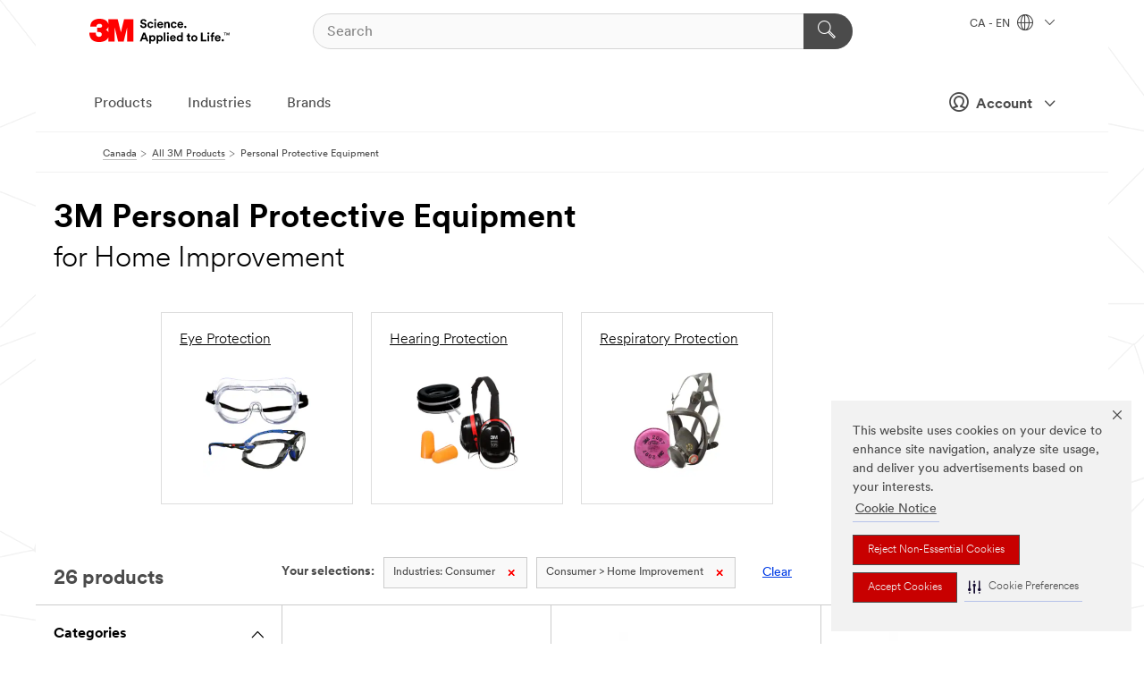

--- FILE ---
content_type: text/html; charset=UTF-8
request_url: https://www.3mcanada.ca/3M/en_CA/p/c/ppe/i/consumer/home-improvement/
body_size: 16157
content:
<!DOCTYPE html>
<html lang="en-CA">
 <head><meta http-equiv="X-UA-Compatible" content="IE=EDGE"><script type="text/javascript" src="https://www.3mcanada.ca/public/f0be46a01d75f928a2976695798c8ed900ef0b538f80"  ></script><script type="text/javascript" src="https://cdn-prod.securiti.ai/consent/auto_blocking/0638aaa2-354a-44c0-a777-ea4db9f7bf8a/274b07aa-a9b5-4c9d-b21f-811a8017cb0f.js"></script><script>(function(){var s=document.createElement('script');s.src='https://cdn-prod.securiti.ai/consent/cookie-consent-sdk-loader.js';s.setAttribute('data-tenant-uuid', '0638aaa2-354a-44c0-a777-ea4db9f7bf8a');s.setAttribute('data-domain-uuid', '274b07aa-a9b5-4c9d-b21f-811a8017cb0f');s.setAttribute('data-backend-url', 'https://app.securiti.ai');s.setAttribute('data-skip-css', 'false');s.defer=true;var parent_node=document.head || document.body;parent_node.appendChild(s);})()</script><script src="https://tags.tiqcdn.com/utag/3m/en-ca/prod/utag.sync.js"></script><script>if (typeof utag_data == 'undefined') utag_data = {};</script><style>.MMM--site-bd .mds-wrapper p{margin:0;}.mds-wrapper .mds-titleWithText_content--body p, .mds-wrapper .mds-stackableimages_container--content p, .mds-wrapper .mds-content-cards_grid_card_body .mds-font_body p, .mds-wrapper .mds-contentCTA_content--body p, .mds-wrapper .mds-accordion_content--text>p, .mds-wrapper .mds-tabs_items--content>div>p, .mds-wrapper .mds-verticaltabs_content--text>p{margin-bottom:15px;}.MMM--site-bd .mds-wrapper .mds-margin_large--bottom{margin-bottom: 20px;}.MMM--site-bd .mds-wrapper .mds-margin_large--top{margin-top: 20px;}.MMM--site-bd .mds-wrapper ol{margin:0;}.MMM--site-bd .mds-wrapper .mds-titleWithText_content--body ol, .MMM--site-bd .mds-wrapper .mds-titleWithText_content--body ul, .MMM--site-bd .mds-wrapper .mds-stackableimages_container--content ol, .MMM--site-bd .mds-wrapper .mds-stackableimages_container--content ul, .MMM--site-bd .mds-wrapper .mds-content-cards_grid_card_body .mds-font_body ol, .MMM--site-bd .mds-wrapper .mds-content-cards_grid_card_body .mds-font_body ul, .MMM--site-bd .mds-wrapper .mds-contentCTA_content--body ol, .MMM--site-bd .mds-wrapper .mds-contentCTA_content--body ul, .MMM--site-bd .mds-wrapper .mds-accordion_content--text>ol, .MMM--site-bd .mds-wrapper .mds-accordion_content--text>ul, .MMM--site-bd .mds-wrapper .mds-tabs_items--content>div>ol, .MMM--site-bd .mds-wrapper .mds-tabs_items--content>div>ul, .MMM--site-bd .mds-wrapper .mds-verticaltabs_content--text>ol, .MMM--site-bd .mds-wrapper .mds-verticaltabs_content--text>ul{padding-left: 22px;}</style>
<title>3M Personal Protective Equipment for Home Improvement | 3M Canada</title>
  <meta charset="utf-8">
  <meta name="viewport" content="width=device-width, initial-scale=1.0">
<meta name="DCSext.Business" content="Safety & Industrial Bus Group">
<meta name="DCSext.CDC" content="EP">
<meta name="DCSext.Dimension_Flat_Industries" content="pvetd5460">
<meta name="DCSext.Hierarchy" content="GPH10008">
<meta name="DCSext.ewcd_url" content="Z6_79L2HO02KO3O10Q639V7L0A534 | Z6_79L2HO02K84IF0QHKHQIFPUET2">
<meta name="DCSext.locale" content="en_CA">
<meta name="DCSext.page" content="CORP_SNAPS_GPH_enCA">
<meta name="DCSext.platform" content="FUZE">
<meta name="DCSext.site" content="CORP_SNAPS_GPH">
<meta name="WT.dcsvid" content="">
<meta name="application-name" content="MMM-ext">
<meta name="dc_coverage" content="CA">
<meta name="description" content="Personal Protective Equipment">
<meta name="entity.categoryId" content="GPH10008">
<meta name="format-detection" content="telephone=no">
<meta name="generatedBySNAPS" content="true">
<meta http-equiv="cleartype" content="on">
<meta http-equiv="format-detection" content="telephone=no">
<meta http-equiv="imagetoolbar" content="no">
<meta name="mmmsite" content="CORP_SNAPS_GPH">
<meta name="pageTemplateId" content="PageSlot">
<meta name="mmm:serp" content="https://www.3mcanada.ca/3M/en_CA/p/c/ppe/i/consumer/home-improvement/"/>
<link rel="canonical" href="https://www.3mcanada.ca/3M/en_CA/p/c/ppe/i/consumer/home-improvement/" /><!--  <PageMap><DataObject type="server"><Attribute name="node">fd-4 | WebSphere_Portal</Attribute>
<Attribute name="placeUniquename">CORP_SNAPS_GPH</Attribute>
<Attribute name="sitebreadcrumb">Z6_79L2HO02K84IF0QHKHQIFPUET2</Attribute>
<Attribute name="themeVersion">2025.12</Attribute>
<Attribute name="pageUniquename">CORP_SNAPS_GPH_enCA</Attribute>
</DataObject>
<DataObject type="page"><Attribute name="site">Z6_79L2HO02KO3O10Q639V7L0A534 | CORP_SNAPS_GPH</Attribute>
<Attribute name="currentpage">Z6_79L2HO02K84IF0QHKHQIFPUET2</Attribute>
<Attribute name="currentuniquename">CORP_SNAPS_GPH_enCA</Attribute>
</DataObject>
</PageMap> --><link rel="shortcut icon" type="image/ico" href="/favicon.ico" />
<link rel="apple-touch-icon-precomposed" sizes="57x57" href="/3m_theme_assets/themes/3MTheme/assets/images/unicorn/3M_Bookmark_Icon_57x57.png" />
<link rel="apple-touch-icon-precomposed" sizes="60x60" href="/3m_theme_assets/themes/3MTheme/assets/images/unicorn/3M_Bookmark_Icon_60x60.png" />
<link rel="apple-touch-icon-precomposed" sizes="72x72" href="/3m_theme_assets/themes/3MTheme/assets/images/unicorn/3M_Bookmark_Icon_72x72.png" />
<link rel="apple-touch-icon-precomposed" sizes="76x76" href="/3m_theme_assets/themes/3MTheme/assets/images/unicorn/3M_Bookmark_Icon_76x76.png" />
<link rel="apple-touch-icon-precomposed" sizes="114x114" href="/3m_theme_assets/themes/3MTheme/assets/images/unicorn/3M_Bookmark_Icon_114x114.png" />
<link rel="apple-touch-icon-precomposed" sizes="120x120" href="/3m_theme_assets/themes/3MTheme/assets/images/unicorn/3M_Bookmark_Icon_120x120.png" />
<link rel="apple-touch-icon-precomposed" sizes="144x144" href="/3m_theme_assets/themes/3MTheme/assets/images/unicorn/3M_Bookmark_Icon_144x144.png" />
<link rel="apple-touch-icon-precomposed" sizes="152x152" href="/3m_theme_assets/themes/3MTheme/assets/images/unicorn/3M_Bookmark_Icon_152x152.png" />
<link rel="apple-touch-icon-precomposed" sizes="180x180" href="/3m_theme_assets/themes/3MTheme/assets/images/unicorn/3M_Bookmark_Icon_180x180.png" />
<meta name="msapplication-TileColor" content="#ffffff" />
<meta name="msapplication-square70x70logo" content="/3m_theme_assets/themes/3MTheme/assets/images/unicorn/smalltile.png" />
<meta name="msapplication-square150x150logo" content="/3m_theme_assets/themes/3MTheme/assets/images/unicorn/mediumtile.png" />
<meta name="msapplication-wide310x150logo" content="/3m_theme_assets/themes/3MTheme/assets/images/unicorn/widetile.png" />
<meta name="msapplication-square310x310logo" content="/3m_theme_assets/themes/3MTheme/assets/images/unicorn/largetile.png" />
<link rel="alternate" hreflang="en-AU" href="https://www.3m.com.au/3M/en_AU/p/c/ppe/i/consumer/home-improvement/" /><link rel="alternate" hreflang="es-CO" href="https://www.3m.com.co/3M/es_CO/p/c/epp/i/consumo/mejoras-para-el-hogar/" /><link rel="alternate" hreflang="es-MX" href="https://www.3m.com.mx/3M/es_MX/p/c/epp/i/consumo/mejoras-para-el-hogar/" /><link rel="alternate" hreflang="fr-CA" href="https://www.3mcanada.ca/3M/fr_CA/p/c/equipement-de-protection-individuelle/i/consommateur/renovation/" /><link rel="alternate" hreflang="es-AR" href="https://www.3m.com.ar/3M/es_AR/p/c/epp/i/consumo/mejoras-para-el-hogar/" /><link rel="alternate" hreflang="es-CR" href="https://www.3m.co.cr/3M/es_CR/p/c/epp/i/consumo/mejoras-para-el-hogar/" /><link rel="alternate" hreflang="es-PE" href="https://www.3m.com.pe/3M/es_PE/p/c/epp/i/consumo/mejoras-para-el-hogar/" /><link rel="alternate" hreflang="en-US" href="https://www.3m.com/3M/en_US/p/c/ppe/i/consumer/home-improvement/" /><link rel="alternate" hreflang="en-CA" href="https://www.3mcanada.ca/3M/en_CA/p/c/ppe/i/consumer/home-improvement/" /><link rel="alternate" hreflang="es-CL" href="https://www.3mchile.cl/3M/es_CL/p/c/epp/i/productos-para-el-hogar-y-de-oficina/mejoras-y-reparaciones-en-el-hogar/" /><link rel="stylesheet" href="/3m_theme_assets/themes/3MTheme/assets/css/build/phoenix.css?v=3.183.0" />
<link rel="stylesheet" href="/3m_theme_assets/themes/3MTheme/assets/css/unicorn-icons.css?v=3.183.0" />
<link rel="stylesheet" media="print" href="/3m_theme_assets/themes/3MTheme/assets/css/build/unicorn-print.css?v=3.183.0" />
<link rel="stylesheet" href="/3m_theme_assets/static/MDS/mammoth.css?v=3.183.0" />
<!--[if IE]><![endif]-->
<!--[if (IE 8)|(IE 7)]>
<script type="text/javascript">
document.getElementById("js-main_style").setAttribute("href", "");
</script>

<![endif]-->
<!--[if lte IE 6]><![endif]-->
<script type="text/javascript" src="/3m_theme_assets/themes/3MTheme/assets/scripts/mmmSettings.js"></script><link rel="stylesheet" href="/3m_theme_assets/themes/3MTheme/assets/css/build/gsn.css" />
<link rel="stylesheet" href="/3m_theme_assets/themes/3MTheme/assets/css/static/MyAccountDropdown/MyAccountDropdown.css" />


<script>(window.BOOMR_mq=window.BOOMR_mq||[]).push(["addVar",{"rua.upush":"false","rua.cpush":"false","rua.upre":"false","rua.cpre":"false","rua.uprl":"false","rua.cprl":"false","rua.cprf":"false","rua.trans":"","rua.cook":"false","rua.ims":"false","rua.ufprl":"false","rua.cfprl":"false","rua.isuxp":"false","rua.texp":"norulematch","rua.ceh":"false","rua.ueh":"false","rua.ieh.st":"0"}]);</script>
                              <script>!function(e){var n="https://s.go-mpulse.net/boomerang/";if("False"=="True")e.BOOMR_config=e.BOOMR_config||{},e.BOOMR_config.PageParams=e.BOOMR_config.PageParams||{},e.BOOMR_config.PageParams.pci=!0,n="https://s2.go-mpulse.net/boomerang/";if(window.BOOMR_API_key="UWRYR-C88R8-XEZDS-AZ97P-LXP2F",function(){function e(){if(!o){var e=document.createElement("script");e.id="boomr-scr-as",e.src=window.BOOMR.url,e.async=!0,i.parentNode.appendChild(e),o=!0}}function t(e){o=!0;var n,t,a,r,d=document,O=window;if(window.BOOMR.snippetMethod=e?"if":"i",t=function(e,n){var t=d.createElement("script");t.id=n||"boomr-if-as",t.src=window.BOOMR.url,BOOMR_lstart=(new Date).getTime(),e=e||d.body,e.appendChild(t)},!window.addEventListener&&window.attachEvent&&navigator.userAgent.match(/MSIE [67]\./))return window.BOOMR.snippetMethod="s",void t(i.parentNode,"boomr-async");a=document.createElement("IFRAME"),a.src="about:blank",a.title="",a.role="presentation",a.loading="eager",r=(a.frameElement||a).style,r.width=0,r.height=0,r.border=0,r.display="none",i.parentNode.appendChild(a);try{O=a.contentWindow,d=O.document.open()}catch(_){n=document.domain,a.src="javascript:var d=document.open();d.domain='"+n+"';void(0);",O=a.contentWindow,d=O.document.open()}if(n)d._boomrl=function(){this.domain=n,t()},d.write("<bo"+"dy onload='document._boomrl();'>");else if(O._boomrl=function(){t()},O.addEventListener)O.addEventListener("load",O._boomrl,!1);else if(O.attachEvent)O.attachEvent("onload",O._boomrl);d.close()}function a(e){window.BOOMR_onload=e&&e.timeStamp||(new Date).getTime()}if(!window.BOOMR||!window.BOOMR.version&&!window.BOOMR.snippetExecuted){window.BOOMR=window.BOOMR||{},window.BOOMR.snippetStart=(new Date).getTime(),window.BOOMR.snippetExecuted=!0,window.BOOMR.snippetVersion=12,window.BOOMR.url=n+"UWRYR-C88R8-XEZDS-AZ97P-LXP2F";var i=document.currentScript||document.getElementsByTagName("script")[0],o=!1,r=document.createElement("link");if(r.relList&&"function"==typeof r.relList.supports&&r.relList.supports("preload")&&"as"in r)window.BOOMR.snippetMethod="p",r.href=window.BOOMR.url,r.rel="preload",r.as="script",r.addEventListener("load",e),r.addEventListener("error",function(){t(!0)}),setTimeout(function(){if(!o)t(!0)},3e3),BOOMR_lstart=(new Date).getTime(),i.parentNode.appendChild(r);else t(!1);if(window.addEventListener)window.addEventListener("load",a,!1);else if(window.attachEvent)window.attachEvent("onload",a)}}(),"".length>0)if(e&&"performance"in e&&e.performance&&"function"==typeof e.performance.setResourceTimingBufferSize)e.performance.setResourceTimingBufferSize();!function(){if(BOOMR=e.BOOMR||{},BOOMR.plugins=BOOMR.plugins||{},!BOOMR.plugins.AK){var n=""=="true"?1:0,t="",a="bu5mtvyxhuqq62lqxzzq-f-792b90095-clientnsv4-s.akamaihd.net",i="false"=="true"?2:1,o={"ak.v":"39","ak.cp":"832420","ak.ai":parseInt("281472",10),"ak.ol":"0","ak.cr":10,"ak.ipv":4,"ak.proto":"h2","ak.rid":"31851053","ak.r":45721,"ak.a2":n,"ak.m":"dscx","ak.n":"essl","ak.bpcip":"13.58.201.0","ak.cport":57384,"ak.gh":"23.33.25.7","ak.quicv":"","ak.tlsv":"tls1.3","ak.0rtt":"","ak.0rtt.ed":"","ak.csrc":"-","ak.acc":"","ak.t":"1768996467","ak.ak":"hOBiQwZUYzCg5VSAfCLimQ==[base64]/gORsxHJiOXtguClK2x5h5kg5C+w2lKmOHMgqvUoOsVZrjd7EDs7feu4u1RV04/NPI6Lf04WS8Akq++Z6jhjzBVqjTgmJZmYd37fkmW8x5kISmlmAgpifCV/CtvTvkWRVM2UrEjEaSP4+kgimKGpTGKPTffakhWhgg4FKzI9Q7yZYb8dz+GhSFn3gPCcfk=","ak.pv":"279","ak.dpoabenc":"","ak.tf":i};if(""!==t)o["ak.ruds"]=t;var r={i:!1,av:function(n){var t="http.initiator";if(n&&(!n[t]||"spa_hard"===n[t]))o["ak.feo"]=void 0!==e.aFeoApplied?1:0,BOOMR.addVar(o)},rv:function(){var e=["ak.bpcip","ak.cport","ak.cr","ak.csrc","ak.gh","ak.ipv","ak.m","ak.n","ak.ol","ak.proto","ak.quicv","ak.tlsv","ak.0rtt","ak.0rtt.ed","ak.r","ak.acc","ak.t","ak.tf"];BOOMR.removeVar(e)}};BOOMR.plugins.AK={akVars:o,akDNSPreFetchDomain:a,init:function(){if(!r.i){var e=BOOMR.subscribe;e("before_beacon",r.av,null,null),e("onbeacon",r.rv,null,null),r.i=!0}return this},is_complete:function(){return!0}}}}()}(window);</script></head>
<body class="MMM--bodyContain MMM--body_1440"><div class="MMM--skipMenu" id="top"><ul class="MMM--skipList"><li><a href="#js-gsnMenu">Go to CA Navigation</a></li><li><a href="#ssnMenu">Go to CORP_SNAPS_GPH Navigation</a></li><li><a href="#pageContent">Go to Page Content</a></li><li><a href="#js-searchBar">Go to Search</a></li><li><a href="#help--links">Go to Contact Information</a></li><li><a href="/3M/en_CA/company-ca/site-map/">Go to Site Map</a></li></ul>
</div>

    <div id="js-bodyWrapper" class="MMM--themeWrapper">
        <div class="m-dropdown-list_overlay"></div>
    <nav class="m-nav">      
      <div class="is-header_container h-fitWidth m-header_container">
        <div class="m-header">          
          <a href="/3M/en_CA/company-ca/" aria-label="3M Logo - Opens in a new window" class="is-3MLogo m-header_logo l-smallMarginRight h-linkNoUnderline l-centerVertically" title="3M in Canada">
            <img class="h-onDesktop m-header_logoImg" src="/3m_theme_assets/themes/3MTheme/assets/images/unicorn/Logo.svg" alt="3M Logo" />
            <img class="h-notOnDesktop l-img" src="/3m_theme_assets/themes/3MTheme/assets/images/unicorn/Logo_mobile.png" alt="3M Logo" />
          </a>                          

          

<div class="m-header_search l-smallMarginRight">
  <form class="h-fitHeight" id="typeahead-root" action="/3M/en_CA/p/">
    <input id="js-searchBar" class="m-header_searchbar h-fitWidth h-fitHeight l-centerVertically is-searchbar" name="Ntt" type="search" placeholder="Search" aria-label="Search">
    <button class="m-header_searchbutton" type="submit" value="Search" aria-label="Search">
      <i class="MMM--icn MMM--icn_search color--white"></i>
    </button>
  </form>
</div>


          <div style="display: inline-block" class="h-notOnDesktop">
            <div class="m-header_menu l-centerVertically h-notOnDesktop">
              <a href="#" class="h-linkNoUnderline link--dark is-header_menuLink is-collapsed m-header_menuLink" aria-haspopup="true" aria-controls="navOptions" aria-label="Open Navigation" data-openlabel="Open Navigation" data-closelabel="Close">
                <i class="MMM--icn MMM--icn_hamburgerMenu is-header_menuIcon m-header_menuIcn"></i>
              </a>
              <i class="MMM--icn MMM--icn_close link--dark m-header_hiddenIcn m-header_menuIcn"></i>
            </div>
          </div>
          <div class="m-header--fix"></div>
        </div>
                
        
        <div class="m-header-madbar h-notOnDesktop">
          <div class="MAD-Bar">
            <div class="m-account mad-section">
              
              <a href="#" role="button" class="m-btn m-btn--free font--size m-navbar_loginBtn m-navbar_profileBtn link--dark is-header_madSI is-closed is-signInToggle" target="_self">
                <i class="MMM--icn MMM--icn_userHollow large-icn"></i>
                Account
                <i class="MMM--icn MMM--icn_down_arrow mad-barSI-arrow"></i>
              </a>
              
            </div>
          </div>
        </div>
                
        <div class="m-header_overlay"></div>
        
        <!-- Profile Management Pop-Up -->
              <div class="m-navbar m-navbar-noStyle">
               <div class=" is-signInPopUp h-hidden">
                <div class="m-navbar_signInPopup font--standard mad-menu-container" aria-modal="true">                           
                  
                  <div class="signIn-linkBox">
                    <a href="https://order.3m.com/store/bComCanadaSite/en_CA/login">Sign in to bCom</a>
                  </div>
                </div> 
               </div> 
              </div>            
            

        <div class="is-dropdown h-hidden m-navbar_container">
          <div class="m-navbar_overlay h-fitHeight h-notOnMobile is-overlay h-notOnDesktop"></div>
          <div class="m-navbar">
            <div class="m-navbar_level-1 js-navbar_level-1">

              
	          <div class="m-navbar_login m-navbar_loginProfile h-notOnMobile h-notOnTablet h-onDesktop">
              <div class="mad-section">
                <a href="#" class="m-btn m-btn--free font--size m-navbar_loginBtn m-navbar_signInBtn link--dark is-signInToggle is-header_madDesktopSI">
                  <i class="MMM--icn MMM--icn_userHollow l-centerVertically large-icn" style="padding-left: 10px; font-weight: bold;"></i>
                  Account
                  <i class="MMM--icn mad-barSI-arrow MMM--icn_down_arrow" style="padding-left: 10px; font-size: 11px;"></i>
                </a>
              </div>
            </div>
 
              <div class="m-navbar_localization l-centerVertically">
                <a href="#" class="link--dark l-centerVertically is-localeToggle">CA - EN
                  <i class="MMM--icn MMM--icn_localizationGlobe l-centerVertically m-navbar_localGlobe" style="padding-left: 5px;"></i>
                  <i class="MMM--icn MMM--icn_down_arrow h-onDesktop" style="padding-left: 10px; font-size: 11px;"></i></a>
              </div>
              <div id="js-gsnMenu" class="m-navbar_nav">

                
<ul id="navOptions" role="menubar">
<li class="m-navbar_listItem">
        <a href="#" id="navbar_link-products" class="is-navbar_link m-navbar_link" aria-haspopup="true" aria-expanded="false">Products</a>
      </li><li class="m-navbar_listItem">
        <a href="#" id="navbar_link-industries" class="is-navbar_link m-navbar_link" aria-haspopup="true" aria-expanded="false">Industries</a>
      </li><li class="m-navbar_listItem">
        <a href="#" id="navbar_link-brands" class="is-navbar_link m-navbar_link" aria-haspopup="true" aria-expanded="false">Brands</a>
      </li>
</ul>
<div class="m-navbar_localOverlay is-localePopUp h-hidden">
  <div class="m-navbar_localPopup m-navbar_popup font--standard" aria-modal="true" role="dialog" aria-label="language switcher dialog">
    <button
      class="m-navbar-localClose m-btn--close color--silver is-close h-notOnDesktop"
      aria-label="Close"><i class="MMM--icn MMM--icn_close"></i></button>
    <div class="font--standard m-navbar_popupTitle">3M in Canada</div>
    <form>
      <div class="font--standard m-navbar_popupOptions"><input type="radio" name="locale" value="https://www.3mcanada.ca/3M/en_CA/p/c/ppe/i/consumer/home-improvement/" id="locale-ca-en" class="m-radioInput" checked>
      	    <label class="m-radioInput_label" for="locale-ca-en">English - EN</label><br><input type="radio" name="locale" value="https://www.3mcanada.ca/3M/fr_CA/p/c/equipement-de-protection-individuelle/i/consommateur/renovation/" id="locale-ca-fr" class="m-radioInput">
      	    <label class="m-radioInput_label" for="locale-ca-fr">Fran&ccedil;ais - FR</label><br></div>
      <a href="https://www.3m.com/3M/en_US/select-location/" aria-label="Change 3M Location - Opens in a new window" class="link">Change 3M Location</a>
      <button type="submit" value="Submit" class="m-btn m-btn--red m-navbar_localeSave is-saveLocale">Save</button>
    </form>
  </div>
  <div class="m-overlay h-onDesktop is-close"></div>
</div>
              </div>
            </div>

            <div class="m-dropdown-list js-navbar_level-2">

              <!-- Dropdown Lists Header -->
<div class="m-dropdown-list_header">
  <button class="m-dropdown-list_backBtn js-dropdown-list_backBtn">
    <i class="MMM--icn MMM--icn_lt2"></i>
  </button>
  <div class="m-dropdown-list_title">
<label id="dropdown-list_products-title">Products</label>
      <label id="dropdown-list_industries-title">Industries</label>
      <label id="dropdown-list_brands-title">Brands</label>
      
  </div>
</div><!-- End of the dropdown list header --><ul id="products-list" class="l-dropdown-list_container" role="menu" aria-hidden="true"><li class="l-dropdown-list" role="menuitem">
      <a href="/3M/en_CA/p/c/abrasives/" aria-label="Abrasives" class="isInside MMM--basicLink">
        Abrasives
      </a>
    </li><li class="l-dropdown-list" role="menuitem">
      <a href="/3M/en_CA/p/c/adhesives/" aria-label="Adhesives, Sealants and Fillers" class="isInside MMM--basicLink">
        Adhesives, Sealants and Fillers
      </a>
    </li><li class="l-dropdown-list" role="menuitem">
      <a href="/3M/en_CA/p/c/advanced-materials/" aria-label="Advanced Materials" class="isInside MMM--basicLink">
        Advanced Materials
      </a>
    </li><li class="l-dropdown-list" role="menuitem">
      <a href="/3M/en_CA/p/c/automotive-parts-hardware/" aria-label="Automotive Parts and Hardware" class="isInside MMM--basicLink">
        Automotive Parts and Hardware
      </a>
    </li><li class="l-dropdown-list" role="menuitem">
      <a href="/3M/en_CA/p/c/building-materials/" aria-label="Building Materials" class="isInside MMM--basicLink">
        Building Materials
      </a>
    </li><li class="l-dropdown-list" role="menuitem">
      <a href="/3M/en_CA/p/c/cleaning-supplies/" aria-label="Cleaning Supplies" class="isInside MMM--basicLink">
        Cleaning Supplies
      </a>
    </li><li class="l-dropdown-list" role="menuitem">
      <a href="/3M/en_CA/p/c/coatings/" aria-label="Coatings" class="isInside MMM--basicLink">
        Coatings
      </a>
    </li><li class="l-dropdown-list" role="menuitem">
      <a href="/3M/en_CA/p/c/communications/" aria-label="Communications" class="isInside MMM--basicLink">
        Communications
      </a>
    </li><li class="l-dropdown-list" role="menuitem">
      <a href="/3M/en_CA/p/c/compounds-polishes/" aria-label="Compounds and Polishes" class="isInside MMM--basicLink">
        Compounds and Polishes
      </a>
    </li><li class="l-dropdown-list" role="menuitem">
      <a href="/3M/en_CA/p/c/electrical/" aria-label="Electrical" class="isInside MMM--basicLink">
        Electrical
      </a>
    </li><li class="l-dropdown-list" role="menuitem">
      <a href="/3M/en_CA/p/c/electronics-components/" aria-label="Electronics Materials & Components" class="isInside MMM--basicLink">
        Electronics Materials & Components
      </a>
    </li><li class="l-dropdown-list" role="menuitem">
      <a href="/3M/en_CA/p/c/films-sheeting/" aria-label="Films and Sheeting" class="isInside MMM--basicLink">
        Films and Sheeting
      </a>
    </li><li class="l-dropdown-list" role="menuitem">
      <a href="/3M/en_CA/p/c/filtration-separation/" aria-label="Filtration and Separation" class="isInside MMM--basicLink">
        Filtration and Separation
      </a>
    </li><li class="l-dropdown-list" role="menuitem">
      <a href="/3M/en_CA/p/c/home/" aria-label="Home" class="isInside MMM--basicLink">
        Home
      </a>
    </li><li class="l-dropdown-list" role="menuitem">
      <a href="/3M/en_CA/p/c/insulation/" aria-label="Insulation" class="isInside MMM--basicLink">
        Insulation
      </a>
    </li><li class="l-dropdown-list" role="menuitem">
      <a href="/3M/en_CA/p/c/lab-supplies-testing/" aria-label="Lab Supplies and Testing" class="isInside MMM--basicLink">
        Lab Supplies and Testing
      </a>
    </li><li class="l-dropdown-list" role="menuitem">
      <a href="/3M/en_CA/p/c/labels/" aria-label="Labels" class="isInside MMM--basicLink">
        Labels
      </a>
    </li><li class="l-dropdown-list" role="menuitem">
      <a href="/3M/en_CA/p/c/lubricants/" aria-label="Lubricants" class="isInside MMM--basicLink">
        Lubricants
      </a>
    </li><li class="l-dropdown-list" role="menuitem">
      <a href="/3M/en_CA/p/c/medical/" aria-label="Medical" class="isInside MMM--basicLink">
        Medical
      </a>
    </li><li class="l-dropdown-list" role="menuitem">
      <a href="/3M/en_CA/p/c/office-supplies/" aria-label="Office Supplies" class="isInside MMM--basicLink">
        Office Supplies
      </a>
    </li><li class="l-dropdown-list" role="menuitem">
      <a href="/3M/en_CA/p/c/ppe/" aria-label="Personal Protective Equipment" class="isInside MMM--basicLink">
        Personal Protective Equipment
      </a>
    </li><li class="l-dropdown-list" role="menuitem">
      <a href="/3M/en_CA/p/c/signage-marking/" aria-label="Signage and Marking" class="isInside MMM--basicLink">
        Signage and Marking
      </a>
    </li><li class="l-dropdown-list" role="menuitem">
      <a href="/3M/en_CA/p/c/tapes/" aria-label="Tapes" class="isInside MMM--basicLink">
        Tapes
      </a>
    </li><li class="l-dropdown-list" role="menuitem">
      <a href="/3M/en_CA/p/c/tools-equipment/" aria-label="Tools and Equipment" class="isInside MMM--basicLink">
        Tools and Equipment
      </a>
    </li><li class="l-dropdown-list_last-item" role="menuitem"><a class="l-dropdown-list_view-all-products" href="/3M/en_CA/p/">View all 3M Products</a>     
      <button class="m-btn js-backtoTopBtn">
        <i class="MMM--icn MMM--icn_arrowUp"></i>
      </button>
    </li></ul>
<ul id="industries-list" class="l-dropdown-list_container" role="menu" aria-hidden="true"><li class="l-dropdown-list" role="menuitem">
      <a href="/3M/en_CA/automotive-ca/" aria-label="Automotive" class="MMM--basicLink">
        Automotive
      </a>
    </li><li class="l-dropdown-list" role="menuitem">
      <a href="/3M/en_CA/commercial-solutions-ca/" aria-label="Commercial Solutions" class="MMM--basicLink">
        Commercial Solutions
      </a>
    </li><li class="l-dropdown-list" role="menuitem">
      <a href="/3M/en_CA/consumer-ca/" aria-label="Consumer Markets" class="MMM--basicLink">
        Consumer Markets
      </a>
    </li><li class="l-dropdown-list" role="menuitem">
      <a href="/3M/en_CA/design-construction-ca/" aria-label="Design and Construction" class="MMM--basicLink">
        Design and Construction
      </a>
    </li><li class="l-dropdown-list" role="menuitem">
      <a href="/3M/en_CA/electronics-ca/" aria-label="Electronics" class="MMM--basicLink">
        Electronics
      </a>
    </li><li class="l-dropdown-list" role="menuitem">
      <a href="/3M/en_CA/energy-ca/" aria-label="Energy" class="MMM--basicLink">
        Energy
      </a>
    </li><li class="l-dropdown-list" role="menuitem">
      <a href="/3M/en_CA/manufacturing-ca/" aria-label="Manufacturing" class="MMM--basicLink">
        Manufacturing
      </a>
    </li><li class="l-dropdown-list" role="menuitem">
      <a href="/3M/en_CA/safety-ca/" aria-label="Safety" class="MMM--basicLink">
        Safety
      </a>
    </li><li class="l-dropdown-list" role="menuitem">
      <a href="/3M/en_CA/transportation-ca/" aria-label="Transportation" class="MMM--basicLink">
        Transportation
      </a>
    </li><div class="l-dropdown-list_industries-image">
      <img class="img img_stretch mix-MMM--img_fancy" src="https://multimedia.3m.com/mws/media/1812021O/industry-feature-image.png" alt="An auto factory worker inspecting car production line.">
      <p>At 3M, we discover and innovate in nearly every industry to help solve problems around the world.</p>
    </div></ul>
<ul id="brands-list" class="l-dropdown-list_container" role="menu" aria-hidden="true"><li class="l-dropdown-list l-dropdown-list_brands" role="menuitem">  
      <div class="l-dropdown-logo_container">
        <div class="l-dropdown-logo_sprite">
          <img src="https://multimedia.3m.com/mws/media/1815182O/littmann-brand-logo.png" alt="3M™ Littmann® Stethoscopes">
        </div>
        <label class="l-dropdown-logo_label">3M™ Littmann® Stethoscopes</label>
      </div>  
      <div class="l-dropdown-links_container"><a class="m-btn m-btn--red m-btn--fullWidth" href="/3M/en_CA/p/c/b/littmann/" aria-label="3M™ Littmann® Stethoscopes Products" >Products</a>
      </div>
    </li><li class="l-dropdown-list l-dropdown-list_brands" role="menuitem">  
      <div class="l-dropdown-logo_container">
        <div class="l-dropdown-logo_sprite">
          <img src="https://multimedia.3m.com/mws/media/1910082O/command-brand-logo-en-fr.png" alt="Command™ Brand">
        </div>
        <label class="l-dropdown-logo_label">Command™ Brand</label>
      </div>  
      <div class="l-dropdown-links_container"><a class="m-btn m-btn--red m-btn--fullWidth" href="/3M/en_CA/p/c/b/command/" aria-label="Command™ Brand Products" >Products</a><a href="https://www.command.com/3M/en_CA/command-ca/" class="m-btn m-btn--light m-btn--fullWidth" aria-label="Command Brand site - Opens in a new window">Brand site<i class="MMM--icn MMM--icn_arrowJump"></i></a>
      </div>
    </li><li class="l-dropdown-list l-dropdown-list_brands" role="menuitem">  
      <div class="l-dropdown-logo_container">
        <div class="l-dropdown-logo_sprite">
          <img src="https://multimedia.3m.com/mws/media/1815180O/filtrete-brand-logo.png" alt="Filtrete™ Brand">
        </div>
        <label class="l-dropdown-logo_label">Filtrete™ Brand</label>
      </div>  
      <div class="l-dropdown-links_container"><a class="m-btn m-btn--red m-btn--fullWidth" href="/3M/en_CA/p/c/b/filtrete/" aria-label="Filtrete™ Brand Products" >Products</a><a href="https://www.filtrete.ca/3M/en_CA/filtrete-ca/" class="m-btn m-btn--light m-btn--fullWidth" aria-label="Filtrete Brand site - Opens in a new window">Brand site<i class="MMM--icn MMM--icn_arrowJump"></i></a>
      </div>
    </li><li class="l-dropdown-list l-dropdown-list_brands" role="menuitem">  
      <div class="l-dropdown-logo_container">
        <div class="l-dropdown-logo_sprite">
          <img src="https://multimedia.3m.com/mws/media/1815183O/nexcare-brand-logo.png" alt="Nexcare™ Brand">
        </div>
        <label class="l-dropdown-logo_label">Nexcare™ Brand</label>
      </div>  
      <div class="l-dropdown-links_container"><a class="m-btn m-btn--red m-btn--fullWidth" href="/3M/en_CA/p/c/b/nexcare/" aria-label="Nexcare™ Brand Products" >Products</a><a href="https://www.nexcare.ca/3M/en_CA/nexcare-ca/" class="m-btn m-btn--light m-btn--fullWidth" aria-label="Nexcare Brand site - Opens in a new window">Brand site<i class="MMM--icn MMM--icn_arrowJump"></i></a>
      </div>
    </li><li class="l-dropdown-list l-dropdown-list_brands" role="menuitem">  
      <div class="l-dropdown-logo_container">
        <div class="l-dropdown-logo_sprite">
          <img src="https://multimedia.3m.com/mws/media/1910083O/post-it-brand-logo-en-fr.png" alt="Post-it® Brand">
        </div>
        <label class="l-dropdown-logo_label">Post-it® Brand</label>
      </div>  
      <div class="l-dropdown-links_container"><a class="m-btn m-btn--red m-btn--fullWidth" href="/3M/en_CA/p/c/b/post-it/" aria-label="Post-it® Brand Products" >Products</a><a href="https://www.post-it.com/3M/en_CA/post-it-ca/" class="m-btn m-btn--light m-btn--fullWidth" aria-label="Post-it Brand site - Opens in a new window">Brand site<i class="MMM--icn MMM--icn_arrowJump"></i></a>
      </div>
    </li><li class="l-dropdown-list l-dropdown-list_brands" role="menuitem">  
      <div class="l-dropdown-logo_container">
        <div class="l-dropdown-logo_sprite">
          <img src="https://multimedia.3m.com/mws/media/1815186O/scotch-brite-brand-logo.png" alt="Scotch-Brite™ Brand">
        </div>
        <label class="l-dropdown-logo_label">Scotch-Brite™ Brand</label>
      </div>  
      <div class="l-dropdown-links_container"><a class="m-btn m-btn--red m-btn--fullWidth" href="/3M/en_CA/p/c/b/scotch-brite/" aria-label="Scotch-Brite™ Brand Products" >Products</a><a href="https://www.scotch-brite.com/3M/en_CA/scotch-brite-ca/" class="m-btn m-btn--light m-btn--fullWidth" aria-label="Scotch-Brite Brand site - Opens in a new window">Brand site<i class="MMM--icn MMM--icn_arrowJump"></i></a>
      </div>
    </li><li class="l-dropdown-list l-dropdown-list_brands" role="menuitem">  
      <div class="l-dropdown-logo_container">
        <div class="l-dropdown-logo_sprite">
          <img src="https://multimedia.3m.com/mws/media/1910086O/scotchgard-brand-logo-en-fr.png" alt="Scotchgard™ Brand">
        </div>
        <label class="l-dropdown-logo_label">Scotchgard™ Brand</label>
      </div>  
      <div class="l-dropdown-links_container"><a class="m-btn m-btn--red m-btn--fullWidth" href="/3M/en_CA/p/c/b/scotchgard/" aria-label="Scotchgard™ Brand Products" >Products</a><a href="https://www.scotchgard.com/3M/en_CA/scotchgard-ca/" class="m-btn m-btn--light m-btn--fullWidth" aria-label="Scotchgard Brand site - Opens in a new window">Brand site<i class="MMM--icn MMM--icn_arrowJump"></i></a>
      </div>
    </li><li class="l-dropdown-list l-dropdown-list_brands" role="menuitem">  
      <div class="l-dropdown-logo_container">
        <div class="l-dropdown-logo_sprite">
          <img src="https://multimedia.3m.com/mws/media/1910085O/scotch-painters-tape-brand-logo-en-fr.png" alt="Scotch® Painter's Tape">
        </div>
        <label class="l-dropdown-logo_label">Scotch® Painter's Tape</label>
      </div>  
      <div class="l-dropdown-links_container"><a class="m-btn m-btn--red m-btn--fullWidth" href="/3M/en_CA/p/c/b/scotchblue/" aria-label="Scotch® Painter's Tape Products" >Products</a><a href="https://www.scotchblue.com/3M/en_CA/scotchblue-ca/" class="m-btn m-btn--light m-btn--fullWidth" aria-label="Scotch Painter's Tape Brand Site - Opens in a new window">Brand site<i class="MMM--icn MMM--icn_arrowJump"></i></a>
      </div>
    </li><li class="l-dropdown-list l-dropdown-list_brands" role="menuitem">  
      <div class="l-dropdown-logo_container">
        <div class="l-dropdown-logo_sprite">
          <img src="https://multimedia.3m.com/mws/media/1910084O/scotch-brand-logo-en-fr.png" alt="Scotch™ Brand">
        </div>
        <label class="l-dropdown-logo_label">Scotch™ Brand</label>
      </div>  
      <div class="l-dropdown-links_container"><a class="m-btn m-btn--red m-btn--fullWidth" href="/3M/en_CA/p/c/b/scotch/" aria-label="Scotch™ Brand Products" >Products</a><a href="https://www.scotchbrand.com/3M/en_CA/scotch-brand-ca/" class="m-btn m-btn--light m-btn--fullWidth" aria-label="Scotch Brand site - Opens in a new window">Brand site<i class="MMM--icn MMM--icn_arrowJump"></i></a>
      </div>
    </li><li class="l-dropdown-list l-dropdown-list_brands" role="menuitem">  
      <div class="l-dropdown-logo_container">
        <div class="l-dropdown-logo_sprite">
          <img src="https://multimedia.3m.com/mws/media/1910088O/tensor-brand-logo-en.png" alt="Tensor™ Brand">
        </div>
        <label class="l-dropdown-logo_label">Tensor™ Brand</label>
      </div>  
      <div class="l-dropdown-links_container"><a class="m-btn m-btn--red m-btn--fullWidth" href="/3M/en_CA/p/c/b/tensor/" aria-label="Tensor™ Brand Products" >Products</a><a href="https://www.tensor.ca/3M/en_CA/tensor/" class="m-btn m-btn--light m-btn--fullWidth" aria-label="Tensor Brand Site - Opens in a new window">Brand site<i class="MMM--icn MMM--icn_arrowJump"></i></a>
      </div>
    </li>  
  <li class="l-dropdown-list_viewbrands"></li>
</ul>

            </div>            
          </div>
        </div>
      </div>
    </nav>
    <div class="m-navbar_profileOverlay is-profileToggle is-close h-hidden"></div>
    <div class="m-navbar_signInOverlay m-overlay is-signInToggle is-close h-hidden"></div>
<div class="MMM--site-bd">
  <div class="MMM--grids" id="pageContent">
  <div class="MMM--siteNav">
  <div class="MMM--breadcrumbs_theme">
  <ol class="MMM--breadcrumbs-list" itemscope itemtype="https://schema.org/BreadcrumbList"><li itemprop="itemListElement" itemscope itemtype="https://schema.org/ListItem"><a href="/3M/en_CA/company-ca/" itemprop="item"><span itemprop="name">Canada</span></a><i class="MMM--icn MMM--icn_breadcrumb"></i>
          <meta itemprop="position" content="1" /></li><li itemprop="itemListElement" itemscope itemtype="https://schema.org/ListItem"><a href="/3M/en_CA/p/" itemprop="item"><span itemprop="name">All 3M Products</span></a><i class="MMM--icn MMM--icn_breadcrumb"></i>
          <meta itemprop="position" content="2" /></li><li itemprop="itemListElement" itemscope itemtype="https://schema.org/ListItem"><span itemprop="name">Personal Protective Equipment</span><link itemprop="url" href="#"><meta itemprop="position" content="3" /></li></ol>
  
</div>

        </div><div class="hiddenWidgetsDiv">
	<!-- widgets in this container are hidden in the UI by default -->
	<div class='component-container ibmDndRow hiddenWidgetsContainer id-Z7_79L2HO02K84IF0QHKHQIFPUET7' name='ibmHiddenWidgets' ></div><div style="clear:both"></div>
</div>

<div class="MMM--grids">
  <div class='component-container MMM--grids-col_single MMM--grids-col ibmDndColumn id-Z7_79L2HO02K84IF0QHKHQIFPUE30' name='ibmMainContainer' ><div class='component-control id-Z7_79L2HO02KOEBD0QHS7FDB43V47' ><span id="Z7_79L2HO02KOEBD0QHS7FDB43V47"></span><html><head><meta name="viewport" content="width=device-width"/><script>window.__INITIAL_DATA = {"queryId":"5568d619-c74a-4d9e-a7c9-c5b7b8100312","endpoints":{"pcpShowNext":"https://www.3mcanada.ca/snaps2/api/pcp-show-next/https/www.3mcanada.ca/3M/en_CA/p/c/ppe/i/consumer/home-improvement/","pcpFilter":"https://www.3mcanada.ca/snaps2/api/pcp/https/www.3mcanada.ca/3M/en_CA/p/c/ppe/i/consumer/home-improvement/","analyticsUrl":"https://searchapi.3m.com/search/analytics/v1/public/signal/?client=3mcom","pcpShowMoreHidden":"","snapServerUrl":"https://www.3mcanada.ca/snaps2/"},"total":26,"greater":false,"items":[{"hasMoreOptions":false,"imageUrl":"https://multimedia.3m.com/mws/media/1207166J/3m-e-a-r-ultrafit-corded-earplugs-340-4004-yellow.jpg","altText":"3M™ E-A-R™ UltraFit™ Earplugs","name":"3M™ E-A-R™ UltraFit™ Earplugs, VP340-4004, corded, vending pack","url":"https://www.3mcanada.ca/3M/en_CA/p/d/v000153079/","isParent":true,"position":0,"stockNumber":"7000127255","originalMmmid":"7000127255","previousStockNumber":"70071522711","upc":"10093045932488","catalogNumber":"VP340-4004","productNumber":"VP340-4004","displayScope":["bcom","3mcom"]},{"hasMoreOptions":false,"imageUrl":"https://multimedia.3m.com/mws/media/1701374J/3m-virtua-cord-control-system-11873-00000-20.jpg","altText":"3M™ Virtua Cord Control System 11873-00000-20","name":"3M™ Virtua Cord Control System Protective Eyewear with Foam Gasket, 11873-00000-20, grey anti-fog lens","url":"https://www.3mcanada.ca/3M/en_CA/p/d/v000154037/","isParent":true,"position":1,"stockNumber":"7000128260","originalMmmid":"7000128260","previousStockNumber":"70071647344","upc":"10078371118737","catalogNumber":"11873-00000-20","productNumber":"11873-00000-20","displayScope":["bcom","3mcom"]},{"hasMoreOptions":false,"imageUrl":"https://multimedia.3m.com/mws/media/1701375J/3m-virtua-cord-control-system-11874-00000-20.jpg","altText":"3M™ Virtua Cord Control System 11874-00000-20","name":"3M™ Virtua Cord Control System Protective Eyewear with Foam Gasket, 11874-00000-20, indoor/outdoor anti-fog lens","url":"https://www.3mcanada.ca/3M/en_CA/p/d/v000154038/","isParent":true,"position":2,"stockNumber":"7000128261","originalMmmid":"7000128261","previousStockNumber":"70071647351","upc":"10078371118744","catalogNumber":"11874-00000-20","productNumber":"11874-00000-20","displayScope":["bcom","3mcom"]},{"hasMoreOptions":false,"imageUrl":"https://multimedia.3m.com/mws/media/1243716J/virtua-crd-cntrl-prtectv-iwer-11872-00000-20-clr-ant-fg-fom-gskt.jpg","altText":"Virtua Crd Cntrl Prtectv Iwer,11872-00000-20,Clr Ant-Fg,Fom Gskt","name":"3M™ Virtua Cord Control System Protective Eyewear with Foam Gasket, 11872-00000-20, clear anti-fog lens","url":"https://www.3mcanada.ca/3M/en_CA/p/d/v000154036/","isParent":true,"position":3,"stockNumber":"7000128259","originalMmmid":"7000128259","previousStockNumber":"70071647336","upc":"10078371118720","catalogNumber":"11872-00000-20","repId":"ESD118720000020BI","productNumber":"11872","displayScope":["bcom","3mcom"]},{"hasMoreOptions":false,"imageUrl":"https://multimedia.3m.com/mws/media/1602884J/3m-securefit-400x-safety-glasses-green-black-frame-clear-sf401xras-grn-eu.jpg","altText":"3M™ SecureFit™ 400X Safety Glasses, Green/Black frame, Clear SF401XRAS-GRN EU","name":"3M™ SecureFit™ Protective Eyewear 400 Series, SF401XAF-GRN, Clear Anti-Fog Lens, Green/Black","url":"https://www.3mcanada.ca/3M/en_CA/p/d/v100714547/","isParent":true,"position":4,"stockNumber":"7100180045","originalMmmid":"7100180045","previousStockNumber":"70071731593","upc":"00051131278455","catalogNumber":"SF401XAF-GRN","productNumber":"SF401XAF-GRN","partNumber":"SF401XAF-GRN","displayScope":["bcom","3mcom"]},{"hasMoreOptions":false,"imageUrl":"https://multimedia.3m.com/mws/media/1560715J/3m-securefit-400-series-sf402xas-grn-green-black-gray-anti-scratch-lens.jpg","altText":"3M SecureFit 400 Series SF402XAS-GRN, Green/Black, Gray Anti-scratch lens","name":"3M™ SecureFit™ 400 Series Safety Glasses SF402XAF-GRN, Green/Black, Gray Anti-Fog/Anti-Scratch Lens, 20 EA/Case","url":"https://www.3mcanada.ca/3M/en_CA/p/d/v100714548/","isParent":true,"position":5,"stockNumber":"7100180047","originalMmmid":"7100180047","previousStockNumber":"70071731619","upc":"00051131278479","catalogNumber":"SF402XAF-GRN","productNumber":"SF402XAF-GRN","partNumber":"SF402XAF-GRN","displayScope":["bcom","3mcom"]},{"hasMoreOptions":false,"imageUrl":"https://multimedia.3m.com/mws/media/2316824J/3m-securefit-protective-eyewear-sf401af-clear-anti-fog-lens-20-ea-case.jpg","altText":"3M SecureFit Protective Eyewear SF401AF, Clear Anti-fog Lens, 20 EA/Case","name":"3M™ SecureFit™ Protective Eyewear 400 Series, SF401AF-CA, clear anti-fog lens","url":"https://www.3mcanada.ca/3M/en_CA/p/d/v000276838/","isParent":true,"position":6,"stockNumber":"7100112435","originalMmmid":"7100112435","previousStockNumber":"70071655727,70071676350","upc":"00078371662110","catalogNumber":"SF401AF-CA","productNumber":"SF401AF","displayScope":["bcom","3mcom"]},{"hasMoreOptions":false,"imageUrl":"https://multimedia.3m.com/mws/media/1447291J/3m-securefit-400-safety-glasses.jpg","altText":"3M Securefit 400 Safety Glasses","name":"3M™ SecureFit™ Safety Glasses SF401SGAF-BLU, Blue/Gray, Clear Scotchgard™ Anti-fog Lens, 20 EA/Case","url":"https://www.3mcanada.ca/3M/en_CA/p/d/v100559021/","isParent":true,"position":7,"stockNumber":"7100150838","originalMmmid":"7100150838","previousStockNumber":"70071730645","upc":"50051131277286","catalogNumber":"SF401SGAF-BLU","productNumber":"SF401SGAF-BLU","displayScope":["bcom","3mcom"]},{"hasMoreOptions":false,"imageUrl":"https://multimedia.3m.com/mws/media/1447308J/3m-securefit-400-safety-glasses.jpg","altText":"3M Securefit 400 Safety Glasses","name":"3M™ SecureFit™ Safety Glasses SF407SGAF-BLU, Blue/Gray, I/O Gray Scotchgard™ Anti-fog Lens, 20 EA/Case","url":"https://www.3mcanada.ca/3M/en_CA/p/d/v100559022/","isParent":true,"position":8,"stockNumber":"7100156103","originalMmmid":"7100156103","previousStockNumber":"70071730652","upc":"00051131277298","catalogNumber":"SF407SGAF-BLU","productNumber":"SF407SGAF-BLU","displayScope":["bcom","3mcom"]},{"hasMoreOptions":false,"imageUrl":"https://multimedia.3m.com/mws/media/1524072J/3m-securefit-safety-glasses-sf407sgaf-blu-f.jpg","altText":"3M™ SecureFit™ Safety Glasses SF407SGAF-BLU-F","name":"3M™ SecureFit™ SF407SGAF-BLU-F, Blue/Gray, I/O Gray Scotchgard™ Anti-fog lens, Foam Gasket, 20ea/cs","url":"https://www.3mcanada.ca/3M/en_CA/p/d/v100559023/","isParent":true,"position":9,"stockNumber":"7100156126","originalMmmid":"7100156126","previousStockNumber":"70071730660","upc":"00051131277304","catalogNumber":"SF407SGAF-BLU-F","displayScope":["bcom","3mcom"]},{"hasMoreOptions":false,"imageUrl":"https://multimedia.3m.com/mws/media/1529864J/sf401sgaf-blu-f-jp1-410x205.jpg","altText":"SF401SGAF-BLU-F JP1_410X205","name":"3M™ SecureFit™ Safety Glasses SF401SGAF-BLU-F, Blue/Gray, Clear Scotchgard™ Anti-fog Lens, Foam Gasket, 20 EA/Case","url":"https://www.3mcanada.ca/3M/en_CA/p/d/v100559024/","isParent":true,"position":10,"stockNumber":"7100156104","originalMmmid":"7100156104","previousStockNumber":"70071730678","upc":"50051131277316","catalogNumber":"SF401SGAF-BLU-F","productNumber":"SF401SGAF-BLU-F","displayScope":["bcom","3mcom"]},{"hasMoreOptions":false,"imageUrl":"https://multimedia.3m.com/mws/media/1524072J/3m-securefit-safety-glasses-sf407sgaf-blu-f.jpg","altText":"3M™ SecureFit™ Safety Glasses SF407SGAF-BLU-F","name":"3M™ SecureFit™ Safety Glasses SF402SGAF-BLU-F, Blue/Gray, Gray Scotchgard™ Anti-fog Lens, Foam Gasket, 20 EA/Case","url":"https://www.3mcanada.ca/3M/en_CA/p/d/v100559025/","isParent":true,"position":11,"stockNumber":"7100156137","originalMmmid":"7100156137","previousStockNumber":"70071730686","upc":"00051131277328","catalogNumber":"SF402SGAF-BLU-F","productNumber":"SF402SGAF-BLU-F","displayScope":["bcom","3mcom"]},{"hasMoreOptions":false,"imageUrl":"https://multimedia.3m.com/mws/media/1447314J/3m-securefit-400-safety-glasses.jpg","altText":"3M Securefit 400 Safety Glasses","name":"3M™ SecureFit™ Safety Glasses SF402SGAF-BLU, Blue/Gray, Gray Scotchgard™ Anti-fog Lens, 20 EA/Case","url":"https://www.3mcanada.ca/3M/en_CA/p/d/v100559026/","isParent":true,"position":12,"stockNumber":"7100156101","originalMmmid":"7100156101","previousStockNumber":"70071730710","upc":"00051131277342","catalogNumber":"SF402SGAF-BLU","productNumber":"SF402SGAF-BLU","displayScope":["bcom","3mcom"]},{"hasMoreOptions":false,"imageUrl":"https://multimedia.3m.com/mws/media/1701397J/3m-securefit-protective-eyewear-400-series-sf403af-ca.jpg","altText":"3M™ SecureFit Protective Eyewear 400 Series SF403AF-CA","name":"3M™ SecureFit™ Protective Eyewear 400 Series, SF403AF-CA, amber anti-fog lens","url":"https://www.3mcanada.ca/3M/en_CA/p/d/v000278290/","isParent":true,"position":13,"stockNumber":"7100114936","originalMmmid":"7100114936","previousStockNumber":"70071655735,70071676616","upc":"00078371665036","catalogNumber":"SF403AF","displayScope":["bcom","3mcom"]},{"hasMoreOptions":false,"imageUrl":"https://multimedia.3m.com/mws/media/1287695J/3m-face-shield-cover-6885.jpg","altText":"3M™ Faceshield Cover, 6885, 100/case","name":"3M™ Faceshield Cover, 6885, 100/case","url":"https://www.3mcanada.ca/3M/en_CA/p/d/v000587707/","isParent":true,"position":14,"stockNumber":"7100138628","originalMmmid":"7100138628","previousStockNumber":"70070709103","upc":"50051131071426","catalogNumber":"6885","productNumber":"6885","displayScope":["bcom","3mcom"]},{"hasMoreOptions":false,"imageUrl":"https://multimedia.3m.com/mws/media/1444725J/3m-versaflo-battery-tr-830-94243-aad-for-tr-800-papr-frontside.jpg","altText":"3M™ Versaflo™ Battery Attachment Tool, TR-830","name":"3M™ Versaflo™ Battery, TR-830, for 3M™ Versaflo™ Powered Air Purifying Respirator, TR-800, intrinsically safe, 1/case","url":"https://www.3mcanada.ca/3M/en_CA/p/d/v100577117/","isParent":true,"position":15,"stockNumber":"7100150925","originalMmmid":"7100150925","previousStockNumber":"70071697117","upc":"00076308942434","catalogNumber":"TR-830","productNumber":"94243","displayScope":["bcom","3mcom"]},{"hasMoreOptions":false,"imageUrl":"https://multimedia.3m.com/mws/media/1126883J/3m-ultrafit-silicone-corded-earplugs-340-3002-frontside.jpg","altText":"3M™ E-A-R™ UltraFit™ Earplugs 340-3002, Corded, with Carry Case","name":"3M™ E-A-R™ UltraFit™ Earplugs 340-3002, Corded, with Carry Case, 80 Pairs/Box","url":"https://www.3mcanada.ca/3M/en_CA/p/d/v101213254/","isParent":true,"position":16,"stockNumber":"7100239692","originalMmmid":"7100239692","previousStockNumber":"HC000675815","upc":"50076308946895","catalogNumber":"340-3002","productNumber":"340-3002","displayScope":["bcom","3mcom"]},{"hasMoreOptions":false,"imageUrl":"https://multimedia.3m.com/mws/media/1137909J/3m-corded-foam-earplug-1110-orange.jpg","altText":"3M™ Foam Earplugs, 1110, orange, corded","name":"3M™ Foam Earplugs, 1110, orange, corded","url":"https://www.3mcanada.ca/3M/en_CA/p/d/v000264631/","isParent":true,"position":17,"stockNumber":"7100099848","originalMmmid":"7100099848","previousStockNumber":"HC000664934,70070406312","upc":"50051138290097","catalogNumber":"1110","productNumber":"1110","partNumber":"1110","displayScope":["bcom","3mcom"]},{"hasMoreOptions":false,"imageUrl":"https://multimedia.3m.com/mws/media/1137304J/3m-foam-earplugs-1100-orange.jpg","altText":"3M™ Foam Earplugs, 1100, orange, 200 pairs per carton","name":"3M™ Foam Earplugs 1100, Uncorded, 1000 Pair/Case","url":"https://www.3mcanada.ca/3M/en_CA/p/d/v000264630/","isParent":true,"position":18,"stockNumber":"7100099847","originalMmmid":"7100099847","previousStockNumber":"HC000664637,70070406304","upc":"50051138290080","catalogNumber":"1100","productNumber":"1100","partNumber":"1100","displayScope":["bcom","3mcom"]},{"hasMoreOptions":false,"imageUrl":"https://multimedia.3m.com/mws/media/1139824J/3m-earplugs-one-touch-refill-1100-391-1100.jpg","altText":"3M™ Earplugs One Touch Refill 1100, 391-1100, 2000 pairs per case","name":"3M™ Earplugs One Touch Refill 1100, 391-1100, 2000 pairs per case","url":"https://www.3mcanada.ca/3M/en_CA/p/d/v000153944/","isParent":true,"position":19,"stockNumber":"7000128165","originalMmmid":"7000128165","previousStockNumber":"70071614104","upc":"10080529191028","catalogNumber":"391-1100","productNumber":"391-1100","partNumber":"391-1100","displayScope":["bcom","3mcom"]},{"hasMoreOptions":true,"imageUrl":"https://multimedia.3m.com/mws/media/1583716J/7000002162-7502.jpg","altText":"7000002162-7502.jpg","name":"3M™ Half Facepiece Reusable Respirator 7500 Series","url":"https://www.3mcanada.ca/3M/en_CA/p/d/b00039314/","isParent":true,"position":20,"stockNumber":"B00039314","originalMmmid":"B00039314","displayScope":["3mcom"]},{"hasMoreOptions":true,"imageUrl":"https://multimedia.3m.com/mws/media/784400J/3m-particulate-respirator-8577-p95.jpg","altText":"3M Particulate Respirator, 8577, P95","name":"3M™ Specialty Particulate Respirators 8000 Cup Series","url":"https://www.3mcanada.ca/3M/en_CA/p/d/b00037891/","isParent":true,"position":21,"stockNumber":"B00037891","originalMmmid":"B00037891","displayScope":["3mcom"]},{"hasMoreOptions":true,"imageUrl":"https://multimedia.3m.com/mws/media/2030278J/J.jpg","altText":"no alt_text","name":"3M™ Rugged Comfort Quick Latch Half Facepiece Reusable Respirator 6500QL Series","url":"https://www.3mcanada.ca/3M/en_CA/p/d/b00039317/","isParent":true,"position":22,"stockNumber":"B00039317","originalMmmid":"B00039317","displayScope":["3mcom"]},{"hasMoreOptions":true,"imageUrl":"https://multimedia.3m.com/mws/media/735026J/3m-tm-particulate-respirator-8210-n95.jpg","altText":"3M™ Particulate Respirator 8210, N95 160 EA/Case","name":"3M™ Particulate Respirators 8000 Cup Series","url":"https://www.3mcanada.ca/3M/en_CA/p/d/b00037933/","isParent":true,"position":23,"stockNumber":"B00037933","originalMmmid":"B00037933","displayScope":["3mcom"]},{"hasMoreOptions":true,"imageUrl":"https://multimedia.3m.com/mws/media/2517028J/3m-reusable-half-mask-respirator-medium-6200.jpg","altText":"A 3M Reusable Half Mask Respirator, Medium, 6200","name":"3M™ Half Facepiece Reusable Respirator 6000 Series","url":"https://www.3mcanada.ca/3M/en_CA/p/d/b00039327/","isParent":true,"position":24,"stockNumber":"B00039327","originalMmmid":"B00039327","displayScope":["3mcom"]},{"hasMoreOptions":true,"imageUrl":"https://www.3m.com/3m_theme_assets/themes/3MTheme/assets/images/unicorn/NoImage.jpg","altText":"no alt_text","name":"3M™ SecureFit™ 200 Series Safety Glasses","url":"https://www.3mcanada.ca/3M/en_CA/p/d/b00034333/","isParent":true,"position":25,"stockNumber":"B00034333","originalMmmid":"B00034333","displayScope":["3mcom"]}],"aggregations":{"sticky":{"industries":{"isMultiSelect":false,"name":"Industries"},"categories":{"isMultiSelect":false,"name":"Categories","facets":[{"id":"GPH10161","value":"Eye Protection","count":14,"url":"https://www.3mcanada.ca/3M/en_CA/p/c/ppe/eye-protection/i/consumer/home-improvement/","api":"https://www.3mcanada.ca/snaps2/api/pcp/https/www.3mcanada.ca/3M/en_CA/p/c/ppe/eye-protection/i/consumer/home-improvement/","altText":"Eye Protection","selected":false,"imageUrl":"https://multimedia.3m.com/mws/media/1848914J/eye-protection.jpg"},{"id":"GPH10160","value":"Respiratory Protection","count":7,"url":"https://www.3mcanada.ca/3M/en_CA/p/c/ppe/respiratory-protection/i/consumer/home-improvement/","api":"https://www.3mcanada.ca/snaps2/api/pcp/https/www.3mcanada.ca/3M/en_CA/p/c/ppe/respiratory-protection/i/consumer/home-improvement/","altText":"Respiratory Protection","selected":false,"imageUrl":"https://multimedia.3m.com/mws/media/1882633J/respiratory-protection.jpg"},{"id":"GPH10164","value":"Hearing Protection","count":5,"url":"https://www.3mcanada.ca/3M/en_CA/p/c/ppe/hearing-protection/i/consumer/home-improvement/","api":"https://www.3mcanada.ca/snaps2/api/pcp/https/www.3mcanada.ca/3M/en_CA/p/c/ppe/hearing-protection/i/consumer/home-improvement/","altText":"Hearing Protection","selected":false,"imageUrl":"https://multimedia.3m.com/mws/media/1848931J/hearing-protection.jpg"}]},"brand":{"isMultiSelect":false,"name":"Brands","facets":[{"value":"E-A-R","count":2,"url":"https://www.3mcanada.ca/3M/en_CA/p/c/ppe/b/e-a-r/i/consumer/home-improvement/","api":"https://www.3mcanada.ca/snaps2/api/pcp/https/www.3mcanada.ca/3M/en_CA/p/c/ppe/b/e-a-r/i/consumer/home-improvement/","selected":false}]}}},"breadBox":[{"value":["Consumer"],"type":"industries","name":"Industries","removeUrl":"https://www.3mcanada.ca/3M/en_CA/p/c/ppe/"},{"value":["Consumer","Home Improvement"],"type":"industries","name":"Industries","removeUrl":"https://www.3mcanada.ca/3M/en_CA/p/c/ppe/i/consumer/"}],"breadCrumb":[{"value":"All Products","removeUrl":"https://www.3mcanada.ca/3M/en_CA/p/","gphId":"GPH19999"},{"value":"Personal Protective Equipment","gphId":"GPH10008"}],"canonicalUrl":"https://www.3mcanada.ca/3M/en_CA/p/c/ppe/i/consumer/home-improvement/","isAutoCorrect":false,"metadata":{"business":"Safety & Industrial Bus Group","cdc":"EP","industryId":"pvetd5460","hreflang":{"es_PE":"https://www.3m.com.pe/3M/es_PE/p/c/epp/i/consumo/mejoras-para-el-hogar/","fr_CA":"https://www.3mcanada.ca/3M/fr_CA/p/c/equipement-de-protection-individuelle/i/consommateur/renovation/","es_CR":"https://www.3m.co.cr/3M/es_CR/p/c/epp/i/consumo/mejoras-para-el-hogar/","es_AR":"https://www.3m.com.ar/3M/es_AR/p/c/epp/i/consumo/mejoras-para-el-hogar/","en_US":"https://www.3m.com/3M/en_US/p/c/ppe/i/consumer/home-improvement/","en_CA":"https://www.3mcanada.ca/3M/en_CA/p/c/ppe/i/consumer/home-improvement/","en_AU":"https://www.3m.com.au/3M/en_AU/p/c/ppe/i/consumer/home-improvement/","es_MX":"https://www.3m.com.mx/3M/es_MX/p/c/epp/i/consumo/mejoras-para-el-hogar/","es_CO":"https://www.3m.com.co/3M/es_CO/p/c/epp/i/consumo/mejoras-para-el-hogar/","es_CL":"https://www.3mchile.cl/3M/es_CL/p/c/epp/i/productos-para-el-hogar-y-de-oficina/mejoras-y-reparaciones-en-el-hogar/"}},"translations":{"country":"3M Canada","primaryPageTitle":"{brand} {category}","stockNumber":"3M Stock","previousStockNumber":"Previous 3M Stock","for":"for {industry}","viewResults":"View results","allMmmProducts":"All {brand} Products","products":"products","catalogId":"3M Catalog ID","showAll":"Show all","catBrandPageTitle":"{brand} {category}","replacementId":"Replacement ID","categories":"Categories","all":"All","product":"product","brands":"Brands","brandProductcategories":"Product Categories","healthCareStatement":"<strong class=\\\"MMM--txt_bold\\\">Legal Notice:</strong> You are on a site intended for healthcare professionals. The basic information contained in the instructions for use of the medical device is available on individual product pages.","clear":"Clear","upc":"UPC","yourSelections":"Your selections:","brandPagetitle":"{brand} {collection} {productCategory} ","productNumber":"Product Number","allProducts":"All Products","capProducts":"Products","filter":"Filter","alternativeId":"Alternative ID","industries":"Industries","showMore":"Show more","noAdditionalFiltersAvailable":"No additional filters available.","partNumber":"Part Number","viewXProducts":"View {##} Products","optionsAvailable":"Options available","safetyIndustrialStatement":"The products depicted or mentioned on this page are medical devices. Please always carefully read the instructions for use (if issued) and information on the safe use of the product.","brandCollections":"Collections"},"primaryPageTitle":"3M Personal Protective Equipment","secondaryPageTitle":"for Home Improvement","locale":"en_CA","brandedSite":"","highlightRichContent":false,"uniqueName":"CORP_SNAPS_GPH_enCA","pageKey":"pcp","fuzeRequest":true}
</script><style>#SNAPS2_root{visibility: hidden;opacity: 0;} 
 </style>
<script>(window.BOOMR_mq=window.BOOMR_mq||[]).push(["addVar",{"rua.upush":"false","rua.cpush":"false","rua.upre":"false","rua.cpre":"false","rua.uprl":"false","rua.cprl":"false","rua.cprf":"false","rua.trans":"","rua.cook":"false","rua.ims":"false","rua.ufprl":"false","rua.cfprl":"false","rua.isuxp":"false","rua.texp":"norulematch","rua.ceh":"false","rua.ueh":"false","rua.ieh.st":"0"}]);</script>
                              <script>!function(e){var n="https://s.go-mpulse.net/boomerang/";if("False"=="True")e.BOOMR_config=e.BOOMR_config||{},e.BOOMR_config.PageParams=e.BOOMR_config.PageParams||{},e.BOOMR_config.PageParams.pci=!0,n="https://s2.go-mpulse.net/boomerang/";if(window.BOOMR_API_key="UWRYR-C88R8-XEZDS-AZ97P-LXP2F",function(){function e(){if(!o){var e=document.createElement("script");e.id="boomr-scr-as",e.src=window.BOOMR.url,e.async=!0,i.parentNode.appendChild(e),o=!0}}function t(e){o=!0;var n,t,a,r,d=document,O=window;if(window.BOOMR.snippetMethod=e?"if":"i",t=function(e,n){var t=d.createElement("script");t.id=n||"boomr-if-as",t.src=window.BOOMR.url,BOOMR_lstart=(new Date).getTime(),e=e||d.body,e.appendChild(t)},!window.addEventListener&&window.attachEvent&&navigator.userAgent.match(/MSIE [67]\./))return window.BOOMR.snippetMethod="s",void t(i.parentNode,"boomr-async");a=document.createElement("IFRAME"),a.src="about:blank",a.title="",a.role="presentation",a.loading="eager",r=(a.frameElement||a).style,r.width=0,r.height=0,r.border=0,r.display="none",i.parentNode.appendChild(a);try{O=a.contentWindow,d=O.document.open()}catch(_){n=document.domain,a.src="javascript:var d=document.open();d.domain='"+n+"';void(0);",O=a.contentWindow,d=O.document.open()}if(n)d._boomrl=function(){this.domain=n,t()},d.write("<bo"+"dy onload='document._boomrl();'>");else if(O._boomrl=function(){t()},O.addEventListener)O.addEventListener("load",O._boomrl,!1);else if(O.attachEvent)O.attachEvent("onload",O._boomrl);d.close()}function a(e){window.BOOMR_onload=e&&e.timeStamp||(new Date).getTime()}if(!window.BOOMR||!window.BOOMR.version&&!window.BOOMR.snippetExecuted){window.BOOMR=window.BOOMR||{},window.BOOMR.snippetStart=(new Date).getTime(),window.BOOMR.snippetExecuted=!0,window.BOOMR.snippetVersion=12,window.BOOMR.url=n+"UWRYR-C88R8-XEZDS-AZ97P-LXP2F";var i=document.currentScript||document.getElementsByTagName("script")[0],o=!1,r=document.createElement("link");if(r.relList&&"function"==typeof r.relList.supports&&r.relList.supports("preload")&&"as"in r)window.BOOMR.snippetMethod="p",r.href=window.BOOMR.url,r.rel="preload",r.as="script",r.addEventListener("load",e),r.addEventListener("error",function(){t(!0)}),setTimeout(function(){if(!o)t(!0)},3e3),BOOMR_lstart=(new Date).getTime(),i.parentNode.appendChild(r);else t(!1);if(window.addEventListener)window.addEventListener("load",a,!1);else if(window.attachEvent)window.attachEvent("onload",a)}}(),"".length>0)if(e&&"performance"in e&&e.performance&&"function"==typeof e.performance.setResourceTimingBufferSize)e.performance.setResourceTimingBufferSize();!function(){if(BOOMR=e.BOOMR||{},BOOMR.plugins=BOOMR.plugins||{},!BOOMR.plugins.AK){var n=""=="true"?1:0,t="",a="bu5mtvyxhuqq62lqxzzq-f-792b90095-clientnsv4-s.akamaihd.net",i="false"=="true"?2:1,o={"ak.v":"39","ak.cp":"832420","ak.ai":parseInt("281472",10),"ak.ol":"0","ak.cr":10,"ak.ipv":4,"ak.proto":"h2","ak.rid":"31851053","ak.r":45721,"ak.a2":n,"ak.m":"dscx","ak.n":"essl","ak.bpcip":"13.58.201.0","ak.cport":57384,"ak.gh":"23.33.25.7","ak.quicv":"","ak.tlsv":"tls1.3","ak.0rtt":"","ak.0rtt.ed":"","ak.csrc":"-","ak.acc":"","ak.t":"1768996467","ak.ak":"hOBiQwZUYzCg5VSAfCLimQ==[base64]/gORsxHJiOXtguClK2x5h5kg5C+w2lKmOHMgqvUoOsVZrjd7EDs7feu4u1RV04/NPI6Lf04WS8Akq++Z6jhjzBVqjTgmJZmYd37fkmW8x5kISmlmAgpifCV/CtvTvkWRVM2UrEjEaSP4+kgimKGpTGKPTffakhWhgg4FKzI9Q7yZYb8dz+GhSFn3gPCcfk=","ak.pv":"279","ak.dpoabenc":"","ak.tf":i};if(""!==t)o["ak.ruds"]=t;var r={i:!1,av:function(n){var t="http.initiator";if(n&&(!n[t]||"spa_hard"===n[t]))o["ak.feo"]=void 0!==e.aFeoApplied?1:0,BOOMR.addVar(o)},rv:function(){var e=["ak.bpcip","ak.cport","ak.cr","ak.csrc","ak.gh","ak.ipv","ak.m","ak.n","ak.ol","ak.proto","ak.quicv","ak.tlsv","ak.0rtt","ak.0rtt.ed","ak.r","ak.acc","ak.t","ak.tf"];BOOMR.removeVar(e)}};BOOMR.plugins.AK={akVars:o,akDNSPreFetchDomain:a,init:function(){if(!r.i){var e=BOOMR.subscribe;e("before_beacon",r.av,null,null),e("onbeacon",r.rv,null,null),r.i=!0}return this},is_complete:function(){return!0}}}}()}(window);</script></head><body><!-- SNAPS 2 HTML starts here --><div id="SNAPS2_root" class="sps2 mds-wrapper"><div class="sps2-pcp"><div class="sps2-title"><h1 class="mds-font_header--1">3M Personal Protective Equipment<span class="mds-font_header--2b sps2-title--secondary">for Home Improvement</span></h1></div><div class="sps2-categories"><div class="mds-productCards mds-productCards--12up mds-productCards--horizontal "><ul><li class="mds-productCards_card" title="Eye Protection"><a href="/3M/en_CA/p/c/ppe/eye-protection/i/consumer/home-improvement/" aria-label="Eye Protection" class="mds-link_product "><p lang="en" class="mds-productCards_link">Eye Protection</p><div class="mds-productCards_image--container"><img class="mds-productCards_image" src="https://multimedia.3m.com/mws/media/1848914J/eye-protection.jpg" alt="Eye Protection"/></div></a></li><li class="mds-productCards_card" title="Hearing Protection"><a href="/3M/en_CA/p/c/ppe/hearing-protection/i/consumer/home-improvement/" aria-label="Hearing Protection" class="mds-link_product "><p lang="en" class="mds-productCards_link">Hearing Protection</p><div class="mds-productCards_image--container"><img class="mds-productCards_image" src="https://multimedia.3m.com/mws/media/1848931J/hearing-protection.jpg" alt="Hearing Protection"/></div></a></li><li class="mds-productCards_card" title="Respiratory Protection"><a href="/3M/en_CA/p/c/ppe/respiratory-protection/i/consumer/home-improvement/" aria-label="Respiratory Protection" class="mds-link_product "><p lang="en" class="mds-productCards_link">Respiratory Protection</p><div class="mds-productCards_image--container"><img class="mds-productCards_image" src="https://multimedia.3m.com/mws/media/1882633J/respiratory-protection.jpg" alt="Respiratory Protection"/></div></a></li></ul></div></div><div class="sps2-richContentContainer"></div><div class="sps2-bar"><div class="sps2-bar--top" id="sps2-products"><h2 class="sps2-bar_total mds-font_header--4">26<!-- --> <!-- -->products</h2><div class="sps2-lhn_toggle"><button class="mds-button mds-button_secondary mds-button_secondary--small ">Filter</button></div></div><div class="sps2-breadBox"><p class="sps2-breadBox_label">Your selections:</p><ul><li><a class="sps2-breadBox_breadBox mds-font_legal" href="/3M/en_CA/p/c/ppe/" rel="nofollow"><span class="sps2-breadBox--onDesktop">Industries: </span>Consumer<i class="MMM--icn MMM--icn_close"></i></a></li><li><a class="sps2-breadBox_breadBox mds-font_legal" href="/3M/en_CA/p/c/ppe/i/consumer/" rel="nofollow"><span class="sps2-breadBox--onDesktop"></span>Consumer &gt; Home Improvement<i class="MMM--icn MMM--icn_close"></i></a></li><li><a class="mds-link mds-font_body sps2-breadBox_clear" href="/3M/en_CA/p/c/ppe/" rel="nofollow">Clear</a></li></ul></div></div><div class="sps2-lhngallery"><div class="sps2-lhn--container sps2-lhn--hidden"><div class="sps2-lhn"><div class="sps2-lhn_header"><p class="mds-font_header--5">Filter</p><button aria-label="Close" class="sps2-lhn_close"><i class="MMM--icn MMM--icn_close"></i></button></div><nav class="sps2-lhn_categories" aria-label="[Filtering Options]"><div class="sps2-lhn_category"><div class="mds-accordion"><button class="sps2-lhn_name" id="lhn-accordion_header--" aria-expanded="false" aria-controls="lhn-accordion_section--"><h3 class="mds-font_header--6 sps2-link_header--secondary">Categories</h3><i aria-hidden="true" class="MMM--icn MMM--icn_lt2"></i></button><div class="sps2-lhn_accordion--hide" id="lhn-accordion_section--" aria-labelledby="lhn-accordion_header--"><ul class="sps2-lhn_filters"><li class="sps2-lhn_hierarchy--link"><a class="sps2-lhn_link" href="/3M/en_CA/p/">&lt; All</a></li><li class="sps2-lhn_hierarchy--heading"><p>Personal Protective Equipment</p></li><li><a href="/3M/en_CA/p/c/ppe/eye-protection/i/consumer/home-improvement/" class="mds-link_secondary">Eye Protection (14)</a></li><li><a href="/3M/en_CA/p/c/ppe/hearing-protection/i/consumer/home-improvement/" class="mds-link_secondary">Hearing Protection (5)</a></li><li><a href="/3M/en_CA/p/c/ppe/respiratory-protection/i/consumer/home-improvement/" class="mds-link_secondary">Respiratory Protection (7)</a></li></ul></div></div></div><div class="sps2-lhn_category"><div class="mds-accordion"><button class="sps2-lhn_name" id="lhn-accordion_header--" aria-expanded="false" aria-controls="lhn-accordion_section--"><h3 class="mds-font_header--6 sps2-link_header--secondary">Industries</h3><i aria-hidden="true" class="MMM--icn MMM--icn_lt2"></i></button><div class="sps2-lhn_accordion--hide" id="lhn-accordion_section--" aria-labelledby="lhn-accordion_header--"><ul class="sps2-lhn_filters"><li class="sps2-lhn_hierarchy--link"><a class="sps2-lhn_link" href="/3M/en_CA/p/c/ppe/">&lt; All</a></li><li class="sps2-lhn_hierarchy--link"><a class="sps2-lhn_link" href="/3M/en_CA/p/c/ppe/i/consumer/">&lt; Consumer</a></li><li class="sps2-lhn_hierarchy--heading"><p>Home Improvement</p></li></ul></div></div></div><div class="sps2-lhn_category"><div class="mds-accordion"><button class="sps2-lhn_name" id="lhn-accordion_header--" aria-expanded="false" aria-controls="lhn-accordion_section--"><h3 class="mds-font_header--6 sps2-link_header--secondary">Brands</h3><i aria-hidden="true" class="MMM--icn MMM--icn_lt2"></i></button><div class="sps2-lhn_accordion--hide" id="lhn-accordion_section--" aria-labelledby="lhn-accordion_header--"><ul class="sps2-lhn_filters"><li><a href="/3M/en_CA/p/c/ppe/b/e-a-r/i/consumer/home-improvement/" class="mds-link_secondary">E-A-R (2)</a></li></ul></div></div></div></nav><div class="sps2-lhn_footer"><button class="mds-button mds-button_tertiary mds-button_tertiary--medium  ">Clear</button><button class="mds-button mds-button_primary mds-button_primary--medium  ">View results</button></div></div></div><div class="sps2-gallery_container" role="main"><div class="sps2-gallery"><div class="sps2-content "><a class="mds-link" href="https://www.3mcanada.ca/3M/en_CA/p/d/v000153079/" title="3M™ E-A-R™ UltraFit™ Earplugs, VP340-4004, corded, vending pack"><div class="sps2-content_img"><img src="https://multimedia.3m.com/mws/media/1207166J/3m-e-a-r-ultrafit-corded-earplugs-340-4004-yellow.jpg" loading="lazy" alt="3M™ E-A-R™ UltraFit™ Earplugs"/></div><div class="sps2-content_name"><p class="mds-link_product" title="3M™ E-A-R™ UltraFit™ Earplugs, VP340-4004, corded, vending pack">3M™ E-A-R™ UltraFit™ Earplugs, VP340-4004, corded, vending pack</p></div></a><div class="sps2-content_bv"></div><div class="sps2-content_data"><div class="sps2-content_data--set"><p class="sps2-content_data--label">3M Stock</p><p class="sps2-content_data--number">7000127255</p></div><div class="sps2-content_data--set"><p class="sps2-content_data--label">Previous 3M Stock</p><p class="sps2-content_data--number">70071522711</p></div><div class="sps2-content_data--set"><p class="sps2-content_data--label">UPC</p><p class="sps2-content_data--number">10093045932488</p></div><div class="sps2-content_data--set"><p class="sps2-content_data--label">Alternative ID</p><p class="sps2-content_data--number">VP340-4004</p></div></div></div><div class="sps2-content "><a class="mds-link" href="https://www.3mcanada.ca/3M/en_CA/p/d/v000154037/" title="3M™ Virtua Cord Control System Protective Eyewear with Foam Gasket, 11873-00000-20, grey anti-fog lens"><div class="sps2-content_img"><img src="https://multimedia.3m.com/mws/media/1701374J/3m-virtua-cord-control-system-11873-00000-20.jpg" loading="lazy" alt="3M™ Virtua Cord Control System 11873-00000-20"/></div><div class="sps2-content_name"><p class="mds-link_product" title="3M™ Virtua Cord Control System Protective Eyewear with Foam Gasket, 11873-00000-20, grey anti-fog lens">3M™ Virtua Cord Control System Protective Eyewear with Foam Gasket, 11873-00000-20, grey anti-fog lens</p></div></a><div class="sps2-content_bv"></div><div class="sps2-content_data"><div class="sps2-content_data--set"><p class="sps2-content_data--label">3M Stock</p><p class="sps2-content_data--number">7000128260</p></div><div class="sps2-content_data--set"><p class="sps2-content_data--label">Previous 3M Stock</p><p class="sps2-content_data--number">70071647344</p></div><div class="sps2-content_data--set"><p class="sps2-content_data--label">UPC</p><p class="sps2-content_data--number">10078371118737</p></div><div class="sps2-content_data--set"><p class="sps2-content_data--label">Alternative ID</p><p class="sps2-content_data--number">11873-00000-20</p></div></div></div><div class="sps2-content "><a class="mds-link" href="https://www.3mcanada.ca/3M/en_CA/p/d/v000154038/" title="3M™ Virtua Cord Control System Protective Eyewear with Foam Gasket, 11874-00000-20, indoor/outdoor anti-fog lens"><div class="sps2-content_img"><img src="https://multimedia.3m.com/mws/media/1701375J/3m-virtua-cord-control-system-11874-00000-20.jpg" loading="lazy" alt="3M™ Virtua Cord Control System 11874-00000-20"/></div><div class="sps2-content_name"><p class="mds-link_product" title="3M™ Virtua Cord Control System Protective Eyewear with Foam Gasket, 11874-00000-20, indoor/outdoor anti-fog lens">3M™ Virtua Cord Control System Protective Eyewear with Foam Gasket, 11874-00000-20, indoor/outdoor anti-fog lens</p></div></a><div class="sps2-content_bv"></div><div class="sps2-content_data"><div class="sps2-content_data--set"><p class="sps2-content_data--label">3M Stock</p><p class="sps2-content_data--number">7000128261</p></div><div class="sps2-content_data--set"><p class="sps2-content_data--label">Previous 3M Stock</p><p class="sps2-content_data--number">70071647351</p></div><div class="sps2-content_data--set"><p class="sps2-content_data--label">UPC</p><p class="sps2-content_data--number">10078371118744</p></div><div class="sps2-content_data--set"><p class="sps2-content_data--label">Alternative ID</p><p class="sps2-content_data--number">11874-00000-20</p></div></div></div><div class="sps2-content "><a class="mds-link" href="https://www.3mcanada.ca/3M/en_CA/p/d/v000154036/" title="3M™ Virtua Cord Control System Protective Eyewear with Foam Gasket, 11872-00000-20, clear anti-fog lens"><div class="sps2-content_img"><img src="https://multimedia.3m.com/mws/media/1243716J/virtua-crd-cntrl-prtectv-iwer-11872-00000-20-clr-ant-fg-fom-gskt.jpg" loading="lazy" alt="Virtua Crd Cntrl Prtectv Iwer,11872-00000-20,Clr Ant-Fg,Fom Gskt"/></div><div class="sps2-content_name"><p class="mds-link_product" title="3M™ Virtua Cord Control System Protective Eyewear with Foam Gasket, 11872-00000-20, clear anti-fog lens">3M™ Virtua Cord Control System Protective Eyewear with Foam Gasket, 11872-00000-20, clear anti-fog lens</p></div></a><div class="sps2-content_bv"></div><div class="sps2-content_data"><div class="sps2-content_data--set"><p class="sps2-content_data--label">3M Stock</p><p class="sps2-content_data--number">7000128259</p></div><div class="sps2-content_data--set"><p class="sps2-content_data--label">Previous 3M Stock</p><p class="sps2-content_data--number">70071647336</p></div><div class="sps2-content_data--set"><p class="sps2-content_data--label">UPC</p><p class="sps2-content_data--number">10078371118720</p></div><div class="sps2-content_data--set"><p class="sps2-content_data--label">Alternative ID</p><p class="sps2-content_data--number">11872</p></div></div></div><div class="sps2-content "><a class="mds-link" href="https://www.3mcanada.ca/3M/en_CA/p/d/v100714547/" title="3M™ SecureFit™ Protective Eyewear 400 Series, SF401XAF-GRN, Clear Anti-Fog Lens, Green/Black"><div class="sps2-content_img"><img src="https://multimedia.3m.com/mws/media/1602884J/3m-securefit-400x-safety-glasses-green-black-frame-clear-sf401xras-grn-eu.jpg" loading="lazy" alt="3M™ SecureFit™ 400X Safety Glasses, Green/Black frame, Clear SF401XRAS-GRN EU"/></div><div class="sps2-content_name"><p class="mds-link_product" title="3M™ SecureFit™ Protective Eyewear 400 Series, SF401XAF-GRN, Clear Anti-Fog Lens, Green/Black">3M™ SecureFit™ Protective Eyewear 400 Series, SF401XAF-GRN, Clear Anti-Fog Lens, Green/Black</p></div></a><div class="sps2-content_bv"></div><div class="sps2-content_data"><div class="sps2-content_data--set"><p class="sps2-content_data--label">3M Stock</p><p class="sps2-content_data--number">7100180045</p></div><div class="sps2-content_data--set"><p class="sps2-content_data--label">Previous 3M Stock</p><p class="sps2-content_data--number">70071731593</p></div><div class="sps2-content_data--set"><p class="sps2-content_data--label">UPC</p><p class="sps2-content_data--number">00051131278455</p></div><div class="sps2-content_data--set"><p class="sps2-content_data--label">Alternative ID</p><p class="sps2-content_data--number">SF401XAF-GRN</p></div></div></div><div class="sps2-content "><a class="mds-link" href="https://www.3mcanada.ca/3M/en_CA/p/d/v100714548/" title="3M™ SecureFit™ 400 Series Safety Glasses SF402XAF-GRN, Green/Black, Gray Anti-Fog/Anti-Scratch Lens, 20 EA/Case"><div class="sps2-content_img"><img src="https://multimedia.3m.com/mws/media/1560715J/3m-securefit-400-series-sf402xas-grn-green-black-gray-anti-scratch-lens.jpg" loading="lazy" alt="3M SecureFit 400 Series SF402XAS-GRN, Green/Black, Gray Anti-scratch lens"/></div><div class="sps2-content_name"><p class="mds-link_product" title="3M™ SecureFit™ 400 Series Safety Glasses SF402XAF-GRN, Green/Black, Gray Anti-Fog/Anti-Scratch Lens, 20 EA/Case">3M™ SecureFit™ 400 Series Safety Glasses SF402XAF-GRN, Green/Black, Gray Anti-Fog/Anti-Scratch Lens, 20 EA/Case</p></div></a><div class="sps2-content_bv"></div><div class="sps2-content_data"><div class="sps2-content_data--set"><p class="sps2-content_data--label">3M Stock</p><p class="sps2-content_data--number">7100180047</p></div><div class="sps2-content_data--set"><p class="sps2-content_data--label">Previous 3M Stock</p><p class="sps2-content_data--number">70071731619</p></div><div class="sps2-content_data--set"><p class="sps2-content_data--label">UPC</p><p class="sps2-content_data--number">00051131278479</p></div><div class="sps2-content_data--set"><p class="sps2-content_data--label">Alternative ID</p><p class="sps2-content_data--number">SF402XAF-GRN</p></div></div></div><div class="sps2-content "><a class="mds-link" href="https://www.3mcanada.ca/3M/en_CA/p/d/v000276838/" title="3M™ SecureFit™ Protective Eyewear 400 Series, SF401AF-CA, clear anti-fog lens"><div class="sps2-content_img"><img src="https://multimedia.3m.com/mws/media/2316824J/3m-securefit-protective-eyewear-sf401af-clear-anti-fog-lens-20-ea-case.jpg" loading="lazy" alt="3M SecureFit Protective Eyewear SF401AF, Clear Anti-fog Lens, 20 EA/Case"/></div><div class="sps2-content_name"><p class="mds-link_product" title="3M™ SecureFit™ Protective Eyewear 400 Series, SF401AF-CA, clear anti-fog lens">3M™ SecureFit™ Protective Eyewear 400 Series, SF401AF-CA, clear anti-fog lens</p></div></a><div class="sps2-content_bv"></div><div class="sps2-content_data"><div class="sps2-content_data--set"><p class="sps2-content_data--label">3M Stock</p><p class="sps2-content_data--number">7100112435</p></div><div class="sps2-content_data--set"><p class="sps2-content_data--label">Previous 3M Stock</p><p class="sps2-content_data--number">70071655727</p></div><div class="sps2-content_data--set"><p class="sps2-content_data--label">UPC</p><p class="sps2-content_data--number">00078371662110</p></div><div class="sps2-content_data--set"><p class="sps2-content_data--label">Alternative ID</p><p class="sps2-content_data--number">SF401AF</p></div></div></div><div class="sps2-content "><a class="mds-link" href="https://www.3mcanada.ca/3M/en_CA/p/d/v100559021/" title="3M™ SecureFit™ Safety Glasses SF401SGAF-BLU, Blue/Gray, Clear Scotchgard™ Anti-fog Lens, 20 EA/Case"><div class="sps2-content_img"><img src="https://multimedia.3m.com/mws/media/1447291J/3m-securefit-400-safety-glasses.jpg" loading="lazy" alt="3M Securefit 400 Safety Glasses"/></div><div class="sps2-content_name"><p class="mds-link_product" title="3M™ SecureFit™ Safety Glasses SF401SGAF-BLU, Blue/Gray, Clear Scotchgard™ Anti-fog Lens, 20 EA/Case">3M™ SecureFit™ Safety Glasses SF401SGAF-BLU, Blue/Gray, Clear Scotchgard™ Anti-fog Lens, 20 EA/Case</p></div></a><div class="sps2-content_bv"></div><div class="sps2-content_data"><div class="sps2-content_data--set"><p class="sps2-content_data--label">3M Stock</p><p class="sps2-content_data--number">7100150838</p></div><div class="sps2-content_data--set"><p class="sps2-content_data--label">Previous 3M Stock</p><p class="sps2-content_data--number">70071730645</p></div><div class="sps2-content_data--set"><p class="sps2-content_data--label">UPC</p><p class="sps2-content_data--number">50051131277286</p></div><div class="sps2-content_data--set"><p class="sps2-content_data--label">Alternative ID</p><p class="sps2-content_data--number">SF401SGAF-BLU</p></div></div></div><div class="sps2-content "><a class="mds-link" href="https://www.3mcanada.ca/3M/en_CA/p/d/v100559022/" title="3M™ SecureFit™ Safety Glasses SF407SGAF-BLU, Blue/Gray, I/O Gray Scotchgard™ Anti-fog Lens, 20 EA/Case"><div class="sps2-content_img"><img src="https://multimedia.3m.com/mws/media/1447308J/3m-securefit-400-safety-glasses.jpg" loading="lazy" alt="3M Securefit 400 Safety Glasses"/></div><div class="sps2-content_name"><p class="mds-link_product" title="3M™ SecureFit™ Safety Glasses SF407SGAF-BLU, Blue/Gray, I/O Gray Scotchgard™ Anti-fog Lens, 20 EA/Case">3M™ SecureFit™ Safety Glasses SF407SGAF-BLU, Blue/Gray, I/O Gray Scotchgard™ Anti-fog Lens, 20 EA/Case</p></div></a><div class="sps2-content_bv"></div><div class="sps2-content_data"><div class="sps2-content_data--set"><p class="sps2-content_data--label">3M Stock</p><p class="sps2-content_data--number">7100156103</p></div><div class="sps2-content_data--set"><p class="sps2-content_data--label">Previous 3M Stock</p><p class="sps2-content_data--number">70071730652</p></div><div class="sps2-content_data--set"><p class="sps2-content_data--label">UPC</p><p class="sps2-content_data--number">00051131277298</p></div><div class="sps2-content_data--set"><p class="sps2-content_data--label">Alternative ID</p><p class="sps2-content_data--number">SF407SGAF-BLU</p></div></div></div><div class="sps2-content "><a class="mds-link" href="https://www.3mcanada.ca/3M/en_CA/p/d/v100559023/" title="3M™ SecureFit™ SF407SGAF-BLU-F, Blue/Gray, I/O Gray Scotchgard™ Anti-fog lens, Foam Gasket, 20ea/cs"><div class="sps2-content_img"><img src="https://multimedia.3m.com/mws/media/1524072J/3m-securefit-safety-glasses-sf407sgaf-blu-f.jpg" loading="lazy" alt="3M™ SecureFit™ Safety Glasses SF407SGAF-BLU-F"/></div><div class="sps2-content_name"><p class="mds-link_product" title="3M™ SecureFit™ SF407SGAF-BLU-F, Blue/Gray, I/O Gray Scotchgard™ Anti-fog lens, Foam Gasket, 20ea/cs">3M™ SecureFit™ SF407SGAF-BLU-F, Blue/Gray, I/O Gray Scotchgard™ Anti-fog lens, Foam Gasket, 20ea/cs</p></div></a><div class="sps2-content_bv"></div><div class="sps2-content_data"><div class="sps2-content_data--set"><p class="sps2-content_data--label">3M Stock</p><p class="sps2-content_data--number">7100156126</p></div><div class="sps2-content_data--set"><p class="sps2-content_data--label">Previous 3M Stock</p><p class="sps2-content_data--number">70071730660</p></div><div class="sps2-content_data--set"><p class="sps2-content_data--label">UPC</p><p class="sps2-content_data--number">00051131277304</p></div></div></div><div class="sps2-content "><a class="mds-link" href="https://www.3mcanada.ca/3M/en_CA/p/d/v100559024/" title="3M™ SecureFit™ Safety Glasses SF401SGAF-BLU-F, Blue/Gray, Clear Scotchgard™ Anti-fog Lens, Foam Gasket, 20 EA/Case"><div class="sps2-content_img"><img src="https://multimedia.3m.com/mws/media/1529864J/sf401sgaf-blu-f-jp1-410x205.jpg" loading="lazy" alt="SF401SGAF-BLU-F JP1_410X205"/></div><div class="sps2-content_name"><p class="mds-link_product" title="3M™ SecureFit™ Safety Glasses SF401SGAF-BLU-F, Blue/Gray, Clear Scotchgard™ Anti-fog Lens, Foam Gasket, 20 EA/Case">3M™ SecureFit™ Safety Glasses SF401SGAF-BLU-F, Blue/Gray, Clear Scotchgard™ Anti-fog Lens, Foam Gasket, 20 EA/Case</p></div></a><div class="sps2-content_bv"></div><div class="sps2-content_data"><div class="sps2-content_data--set"><p class="sps2-content_data--label">3M Stock</p><p class="sps2-content_data--number">7100156104</p></div><div class="sps2-content_data--set"><p class="sps2-content_data--label">Previous 3M Stock</p><p class="sps2-content_data--number">70071730678</p></div><div class="sps2-content_data--set"><p class="sps2-content_data--label">UPC</p><p class="sps2-content_data--number">50051131277316</p></div><div class="sps2-content_data--set"><p class="sps2-content_data--label">Alternative ID</p><p class="sps2-content_data--number">SF401SGAF-BLU-F</p></div></div></div><div class="sps2-content "><a class="mds-link" href="https://www.3mcanada.ca/3M/en_CA/p/d/v100559025/" title="3M™ SecureFit™ Safety Glasses SF402SGAF-BLU-F, Blue/Gray, Gray Scotchgard™ Anti-fog Lens, Foam Gasket, 20 EA/Case"><div class="sps2-content_img"><img src="https://multimedia.3m.com/mws/media/1524072J/3m-securefit-safety-glasses-sf407sgaf-blu-f.jpg" loading="lazy" alt="3M™ SecureFit™ Safety Glasses SF407SGAF-BLU-F"/></div><div class="sps2-content_name"><p class="mds-link_product" title="3M™ SecureFit™ Safety Glasses SF402SGAF-BLU-F, Blue/Gray, Gray Scotchgard™ Anti-fog Lens, Foam Gasket, 20 EA/Case">3M™ SecureFit™ Safety Glasses SF402SGAF-BLU-F, Blue/Gray, Gray Scotchgard™ Anti-fog Lens, Foam Gasket, 20 EA/Case</p></div></a><div class="sps2-content_bv"></div><div class="sps2-content_data"><div class="sps2-content_data--set"><p class="sps2-content_data--label">3M Stock</p><p class="sps2-content_data--number">7100156137</p></div><div class="sps2-content_data--set"><p class="sps2-content_data--label">Previous 3M Stock</p><p class="sps2-content_data--number">70071730686</p></div><div class="sps2-content_data--set"><p class="sps2-content_data--label">UPC</p><p class="sps2-content_data--number">00051131277328</p></div><div class="sps2-content_data--set"><p class="sps2-content_data--label">Alternative ID</p><p class="sps2-content_data--number">SF402SGAF-BLU-F</p></div></div></div><div class="sps2-content "><a class="mds-link" href="https://www.3mcanada.ca/3M/en_CA/p/d/v100559026/" title="3M™ SecureFit™ Safety Glasses SF402SGAF-BLU, Blue/Gray, Gray Scotchgard™ Anti-fog Lens, 20 EA/Case"><div class="sps2-content_img"><img src="https://multimedia.3m.com/mws/media/1447314J/3m-securefit-400-safety-glasses.jpg" loading="lazy" alt="3M Securefit 400 Safety Glasses"/></div><div class="sps2-content_name"><p class="mds-link_product" title="3M™ SecureFit™ Safety Glasses SF402SGAF-BLU, Blue/Gray, Gray Scotchgard™ Anti-fog Lens, 20 EA/Case">3M™ SecureFit™ Safety Glasses SF402SGAF-BLU, Blue/Gray, Gray Scotchgard™ Anti-fog Lens, 20 EA/Case</p></div></a><div class="sps2-content_bv"></div><div class="sps2-content_data"><div class="sps2-content_data--set"><p class="sps2-content_data--label">3M Stock</p><p class="sps2-content_data--number">7100156101</p></div><div class="sps2-content_data--set"><p class="sps2-content_data--label">Previous 3M Stock</p><p class="sps2-content_data--number">70071730710</p></div><div class="sps2-content_data--set"><p class="sps2-content_data--label">UPC</p><p class="sps2-content_data--number">00051131277342</p></div><div class="sps2-content_data--set"><p class="sps2-content_data--label">Alternative ID</p><p class="sps2-content_data--number">SF402SGAF-BLU</p></div></div></div><div class="sps2-content "><a class="mds-link" href="https://www.3mcanada.ca/3M/en_CA/p/d/v000278290/" title="3M™ SecureFit™ Protective Eyewear 400 Series, SF403AF-CA, amber anti-fog lens"><div class="sps2-content_img"><img src="https://multimedia.3m.com/mws/media/1701397J/3m-securefit-protective-eyewear-400-series-sf403af-ca.jpg" loading="lazy" alt="3M™ SecureFit Protective Eyewear 400 Series SF403AF-CA"/></div><div class="sps2-content_name"><p class="mds-link_product" title="3M™ SecureFit™ Protective Eyewear 400 Series, SF403AF-CA, amber anti-fog lens">3M™ SecureFit™ Protective Eyewear 400 Series, SF403AF-CA, amber anti-fog lens</p></div></a><div class="sps2-content_bv"></div><div class="sps2-content_data"><div class="sps2-content_data--set"><p class="sps2-content_data--label">3M Stock</p><p class="sps2-content_data--number">7100114936</p></div><div class="sps2-content_data--set"><p class="sps2-content_data--label">Previous 3M Stock</p><p class="sps2-content_data--number">70071655735</p></div><div class="sps2-content_data--set"><p class="sps2-content_data--label">UPC</p><p class="sps2-content_data--number">00078371665036</p></div></div></div><div class="sps2-content "><a class="mds-link" href="https://www.3mcanada.ca/3M/en_CA/p/d/v000587707/" title="3M™ Faceshield Cover, 6885, 100/case"><div class="sps2-content_img"><img src="https://multimedia.3m.com/mws/media/1287695J/3m-face-shield-cover-6885.jpg" loading="lazy" alt="3M™ Faceshield Cover, 6885, 100/case"/></div><div class="sps2-content_name"><p class="mds-link_product" title="3M™ Faceshield Cover, 6885, 100/case">3M™ Faceshield Cover, 6885, 100/case</p></div></a><div class="sps2-content_bv"></div><div class="sps2-content_data"><div class="sps2-content_data--set"><p class="sps2-content_data--label">3M Stock</p><p class="sps2-content_data--number">7100138628</p></div><div class="sps2-content_data--set"><p class="sps2-content_data--label">Previous 3M Stock</p><p class="sps2-content_data--number">70070709103</p></div><div class="sps2-content_data--set"><p class="sps2-content_data--label">UPC</p><p class="sps2-content_data--number">50051131071426</p></div><div class="sps2-content_data--set"><p class="sps2-content_data--label">Alternative ID</p><p class="sps2-content_data--number">6885</p></div></div></div><div class="sps2-content "><a class="mds-link" href="https://www.3mcanada.ca/3M/en_CA/p/d/v100577117/" title="3M™ Versaflo™ Battery, TR-830, for 3M™ Versaflo™ Powered Air Purifying Respirator, TR-800, intrinsically safe, 1/case"><div class="sps2-content_img"><img src="https://multimedia.3m.com/mws/media/1444725J/3m-versaflo-battery-tr-830-94243-aad-for-tr-800-papr-frontside.jpg" loading="lazy" alt="3M™ Versaflo™ Battery Attachment Tool, TR-830"/></div><div class="sps2-content_name"><p class="mds-link_product" title="3M™ Versaflo™ Battery, TR-830, for 3M™ Versaflo™ Powered Air Purifying Respirator, TR-800, intrinsically safe, 1/case">3M™ Versaflo™ Battery, TR-830, for 3M™ Versaflo™ Powered Air Purifying Respirator, TR-800, intrinsically safe, 1/case</p></div></a><div class="sps2-content_bv"></div><div class="sps2-content_data"><div class="sps2-content_data--set"><p class="sps2-content_data--label">3M Stock</p><p class="sps2-content_data--number">7100150925</p></div><div class="sps2-content_data--set"><p class="sps2-content_data--label">Previous 3M Stock</p><p class="sps2-content_data--number">70071697117</p></div><div class="sps2-content_data--set"><p class="sps2-content_data--label">UPC</p><p class="sps2-content_data--number">00076308942434</p></div><div class="sps2-content_data--set"><p class="sps2-content_data--label">Alternative ID</p><p class="sps2-content_data--number">94243</p></div></div></div><div class="sps2-content "><a class="mds-link" href="https://www.3mcanada.ca/3M/en_CA/p/d/v101213254/" title="3M™ E-A-R™ UltraFit™ Earplugs 340-3002, Corded, with Carry Case, 80 Pairs/Box"><div class="sps2-content_img"><img src="https://multimedia.3m.com/mws/media/1126883J/3m-ultrafit-silicone-corded-earplugs-340-3002-frontside.jpg" loading="lazy" alt="3M™ E-A-R™ UltraFit™ Earplugs 340-3002, Corded, with Carry Case"/></div><div class="sps2-content_name"><p class="mds-link_product" title="3M™ E-A-R™ UltraFit™ Earplugs 340-3002, Corded, with Carry Case, 80 Pairs/Box">3M™ E-A-R™ UltraFit™ Earplugs 340-3002, Corded, with Carry Case, 80 Pairs/Box</p></div></a><div class="sps2-content_bv"></div><div class="sps2-content_data"><div class="sps2-content_data--set"><p class="sps2-content_data--label">3M Stock</p><p class="sps2-content_data--number">7100239692</p></div><div class="sps2-content_data--set"><p class="sps2-content_data--label">Previous 3M Stock</p><p class="sps2-content_data--number">HC000675815</p></div><div class="sps2-content_data--set"><p class="sps2-content_data--label">UPC</p><p class="sps2-content_data--number">50076308946895</p></div><div class="sps2-content_data--set"><p class="sps2-content_data--label">Alternative ID</p><p class="sps2-content_data--number">340-3002</p></div></div></div><div class="sps2-content "><a class="mds-link" href="https://www.3mcanada.ca/3M/en_CA/p/d/v000264631/" title="3M™ Foam Earplugs, 1110, orange, corded"><div class="sps2-content_img"><img src="https://multimedia.3m.com/mws/media/1137909J/3m-corded-foam-earplug-1110-orange.jpg" loading="lazy" alt="3M™ Foam Earplugs, 1110, orange, corded"/></div><div class="sps2-content_name"><p class="mds-link_product" title="3M™ Foam Earplugs, 1110, orange, corded">3M™ Foam Earplugs, 1110, orange, corded</p></div></a><div class="sps2-content_bv"></div><div class="sps2-content_data"><div class="sps2-content_data--set"><p class="sps2-content_data--label">3M Stock</p><p class="sps2-content_data--number">7100099848</p></div><div class="sps2-content_data--set"><p class="sps2-content_data--label">Previous 3M Stock</p><p class="sps2-content_data--number">HC000664934</p></div><div class="sps2-content_data--set"><p class="sps2-content_data--label">UPC</p><p class="sps2-content_data--number">50051138290097</p></div><div class="sps2-content_data--set"><p class="sps2-content_data--label">Alternative ID</p><p class="sps2-content_data--number">1110</p></div></div></div><div class="sps2-content "><a class="mds-link" href="https://www.3mcanada.ca/3M/en_CA/p/d/v000264630/" title="3M™ Foam Earplugs 1100, Uncorded, 1000 Pair/Case"><div class="sps2-content_img"><img src="https://multimedia.3m.com/mws/media/1137304J/3m-foam-earplugs-1100-orange.jpg" loading="lazy" alt="3M™ Foam Earplugs, 1100, orange, 200 pairs per carton"/></div><div class="sps2-content_name"><p class="mds-link_product" title="3M™ Foam Earplugs 1100, Uncorded, 1000 Pair/Case">3M™ Foam Earplugs 1100, Uncorded, 1000 Pair/Case</p></div></a><div class="sps2-content_bv"></div><div class="sps2-content_data"><div class="sps2-content_data--set"><p class="sps2-content_data--label">3M Stock</p><p class="sps2-content_data--number">7100099847</p></div><div class="sps2-content_data--set"><p class="sps2-content_data--label">Previous 3M Stock</p><p class="sps2-content_data--number">HC000664637</p></div><div class="sps2-content_data--set"><p class="sps2-content_data--label">UPC</p><p class="sps2-content_data--number">50051138290080</p></div><div class="sps2-content_data--set"><p class="sps2-content_data--label">Alternative ID</p><p class="sps2-content_data--number">1100</p></div></div></div><div class="sps2-content "><a class="mds-link" href="https://www.3mcanada.ca/3M/en_CA/p/d/v000153944/" title="3M™ Earplugs One Touch Refill 1100, 391-1100, 2000 pairs per case"><div class="sps2-content_img"><img src="https://multimedia.3m.com/mws/media/1139824J/3m-earplugs-one-touch-refill-1100-391-1100.jpg" loading="lazy" alt="3M™ Earplugs One Touch Refill 1100, 391-1100, 2000 pairs per case"/></div><div class="sps2-content_name"><p class="mds-link_product" title="3M™ Earplugs One Touch Refill 1100, 391-1100, 2000 pairs per case">3M™ Earplugs One Touch Refill 1100, 391-1100, 2000 pairs per case</p></div></a><div class="sps2-content_bv"></div><div class="sps2-content_data"><div class="sps2-content_data--set"><p class="sps2-content_data--label">3M Stock</p><p class="sps2-content_data--number">7000128165</p></div><div class="sps2-content_data--set"><p class="sps2-content_data--label">Previous 3M Stock</p><p class="sps2-content_data--number">70071614104</p></div><div class="sps2-content_data--set"><p class="sps2-content_data--label">UPC</p><p class="sps2-content_data--number">10080529191028</p></div><div class="sps2-content_data--set"><p class="sps2-content_data--label">Alternative ID</p><p class="sps2-content_data--number">391-1100</p></div></div></div><div class="sps2-content "><a class="mds-link" href="https://www.3mcanada.ca/3M/en_CA/p/d/b00039314/" title="3M™ Half Facepiece Reusable Respirator 7500 Series"><div class="sps2-content_img"><img src="https://multimedia.3m.com/mws/media/1583716J/7000002162-7502.jpg" loading="lazy" alt="7000002162-7502.jpg"/></div><div class="sps2-content_name"><p class="mds-link_product" title="3M™ Half Facepiece Reusable Respirator 7500 Series">3M™ Half Facepiece Reusable Respirator 7500 Series</p></div></a><div class="sps2-content_bv"></div><div class="sps2-content_data"><i class="MMM--icn MMM--icn_gallery sps2-content_data--options"></i><span class="sps2-content_data--optionsLabel">Options available</span></div></div><div class="sps2-content "><a class="mds-link" href="https://www.3mcanada.ca/3M/en_CA/p/d/b00037891/" title="3M™ Specialty Particulate Respirators 8000 Cup Series"><div class="sps2-content_img"><img src="https://multimedia.3m.com/mws/media/784400J/3m-particulate-respirator-8577-p95.jpg" loading="lazy" alt="3M Particulate Respirator, 8577, P95"/></div><div class="sps2-content_name"><p class="mds-link_product" title="3M™ Specialty Particulate Respirators 8000 Cup Series">3M™ Specialty Particulate Respirators 8000 Cup Series</p></div></a><div class="sps2-content_bv"></div><div class="sps2-content_data"><i class="MMM--icn MMM--icn_gallery sps2-content_data--options"></i><span class="sps2-content_data--optionsLabel">Options available</span></div></div><div class="sps2-content "><a class="mds-link" href="https://www.3mcanada.ca/3M/en_CA/p/d/b00039317/" title="3M™ Rugged Comfort Quick Latch Half Facepiece Reusable Respirator 6500QL Series"><div class="sps2-content_img"><img src="https://multimedia.3m.com/mws/media/2030278J/J.jpg" loading="lazy" alt="no alt_text"/></div><div class="sps2-content_name"><p class="mds-link_product" title="3M™ Rugged Comfort Quick Latch Half Facepiece Reusable Respirator 6500QL Series">3M™ Rugged Comfort Quick Latch Half Facepiece Reusable Respirator 6500QL Series</p></div></a><div class="sps2-content_bv"></div><div class="sps2-content_data"><i class="MMM--icn MMM--icn_gallery sps2-content_data--options"></i><span class="sps2-content_data--optionsLabel">Options available</span></div></div><div class="sps2-content "><a class="mds-link" href="https://www.3mcanada.ca/3M/en_CA/p/d/b00037933/" title="3M™ Particulate Respirators 8000 Cup Series"><div class="sps2-content_img"><img src="https://multimedia.3m.com/mws/media/735026J/3m-tm-particulate-respirator-8210-n95.jpg" loading="lazy" alt="3M™ Particulate Respirator 8210, N95 160 EA/Case"/></div><div class="sps2-content_name"><p class="mds-link_product" title="3M™ Particulate Respirators 8000 Cup Series">3M™ Particulate Respirators 8000 Cup Series</p></div></a><div class="sps2-content_bv"></div><div class="sps2-content_data"><i class="MMM--icn MMM--icn_gallery sps2-content_data--options"></i><span class="sps2-content_data--optionsLabel">Options available</span></div></div><div class="sps2-content "><a class="mds-link" href="https://www.3mcanada.ca/3M/en_CA/p/d/b00039327/" title="3M™ Half Facepiece Reusable Respirator 6000 Series"><div class="sps2-content_img"><img src="https://multimedia.3m.com/mws/media/2517028J/3m-reusable-half-mask-respirator-medium-6200.jpg" loading="lazy" alt="A 3M Reusable Half Mask Respirator, Medium, 6200"/></div><div class="sps2-content_name"><p class="mds-link_product" title="3M™ Half Facepiece Reusable Respirator 6000 Series">3M™ Half Facepiece Reusable Respirator 6000 Series</p></div></a><div class="sps2-content_bv"></div><div class="sps2-content_data"><i class="MMM--icn MMM--icn_gallery sps2-content_data--options"></i><span class="sps2-content_data--optionsLabel">Options available</span></div></div><div class="sps2-content "><a class="mds-link" href="https://www.3mcanada.ca/3M/en_CA/p/d/b00034333/" title="3M™ SecureFit™ 200 Series Safety Glasses"><div class="sps2-content_img"><img src="https://www.3m.com/3m_theme_assets/themes/3MTheme/assets/images/unicorn/NoImage.jpg" loading="lazy" alt="no alt_text"/></div><div class="sps2-content_name"><p class="mds-link_product" title="3M™ SecureFit™ 200 Series Safety Glasses">3M™ SecureFit™ 200 Series Safety Glasses</p></div></a><div class="sps2-content_bv"></div><div class="sps2-content_data"><i class="MMM--icn MMM--icn_gallery sps2-content_data--options"></i><span class="sps2-content_data--optionsLabel">Options available</span></div></div></div></div></div></div></div><script defer="defer" src="https://www.3mcanada.ca/snaps2/snaps2Client.0608f9630beeb8c013f5.js"></script><script defer="defer" src="https://www.3mcanada.ca/snaps2/753.76486ac6569ebdef9473.js"></script><link rel="stylesheet" type="text/css" href="https://www.3mcanada.ca/snaps2/css/snaps2.2a5352869e57a7177f9c.css"/><link rel="stylesheet" type="text/css" href="https://www.3mcanada.ca/snaps2/magiczoomplus/magiczoomplus.css"/><link rel="stylesheet" type="text/css" href="https://players.brightcove.net/videojs-bc-playlist-ui/3/videojs-bc-playlist-ui.css"/><link rel="stylesheet" type="text/css" href="https://www.3mcanada.ca/snaps2/magic360/magic360.css"/><link rel="stylesheet" type="text/css" href="https://www.3mcanada.ca/snaps2/css/react-tooltip.css"/><link rel="stylesheet" type="text/css" href="https://www.3mcanada.ca/snaps2/css/splide-core.css"/><link rel="stylesheet" type="text/css" href="https://www.3mcanada.ca/snaps2/css/splide.css"/><style>#SNAPS2_root{visibility: visible;opacity: 1;transition: visibility 0s linear 0s, opacity 1000ms;}
</style><!-- SNAPS 2 HTML ends here --></body></html></div></div></div>
</div>
  </div><div class="m-footer">


<div class="m-footer_container">
        <ul class="m-footer_categories">
        
      
    <li class="m-footer_category">
      <a id="about_ftr" role="button" class="m-footer_expHead link--dark is-expandable" aria-expanded="false" aria-controls="about_ftr--links">Our Company</a>
      <ul id="about_ftr--links" class="m-footer-expLinks" aria-labelledby="about_ftr">
      <li class="m-footer-link">
              <a href="/3M/en_CA/company-ca/about-3m/" title="About 3M" aria-label="About 3M" class="link--dark">About 3M</a>
            </li><li class="m-footer-link">
              <a href="/3M/en_CA/company-ca/about-3m/who-we-are/" title="3M Company Information" aria-label="3M Company Information" class="link--dark">3M Company Information</a>
            </li><li class="m-footer-link">
              <a href="/3M/en_CA/careers-ca/" title="3M Careers" aria-label="3M Careers" class="link--dark">3M Careers</a>
            </li><li class="m-footer-link">
              <a href="/3M/en_CA/company-ca/partners-suppliers/" title="Customers and Suppliers" aria-label="Customers and Suppliers" class="link--dark">Customers and Suppliers</a>
            </li><li class="m-footer-link">
              <a href="/3M/en_CA/company-ca/about-3m/technologies/" title="Technologies" aria-label="Technologies" class="link--dark">Technologies</a>
            </li>
      </ul>
    </li>
    
      
    <li class="m-footer_category">
      <a id="news_ftr" role="button" class="m-footer_expHead link--dark is-expandable" aria-expanded="false" aria-controls="news_ftr--links">News</a>
      <ul id="news_ftr--links" class="m-footer-expLinks" aria-labelledby="news_ftr">
      <li class="m-footer-link">
              <a href="https://news.3mcanada.ca" title="3M News Centre" aria-label="3M News Centre" class="link--dark">3M News Centre</a>
            </li>
      </ul>
    </li>
    
      
    <li class="m-footer_category">
      <a id="reg_ftr" role="button" class="m-footer_expHead link--dark is-expandable" aria-expanded="false" aria-controls="reg_ftr--links">Regulatory</a>
      <ul id="reg_ftr--links" class="m-footer-expLinks" aria-labelledby="reg_ftr">
      <li class="m-footer-link">
              <a href="/3M/en_CA/company-ca/SDS-search/" title="SDS Search" aria-label="SDS Search" class="link--dark">SDS Search</a>
            </li><li class="m-footer-link">
              <a href="https://multimedia.3m.com/mws/media/2579388O/3m-2025-modern-slavery-statement.pdf" title="Modern Slavery Report (PDF, 451 KB)" aria-label="Modern Slavery Report - Opens in a new window" class="MMM--icn MMM--icn_share link--dark">Modern Slavery Report (PDF, 451 KB)</a>
            </li>
      </ul>
    </li>
    
      
    <li class="m-footer_category">
      <a id="help" role="button" class="m-footer_expHead link--dark is-expandable" aria-expanded="false" aria-controls="help--links">Help</a>
      <ul id="help--links" class="m-footer-expLinks" aria-labelledby="help">
      <li class="m-footer-link">
              <a href="/3M/en_CA/company-ca/help-center/" title="Help Centre" aria-label="Help Centre" class="link--dark">Help Centre</a>
            </li><li class="m-footer-link">
              <a href="/3M/en_CA/company-ca/site-map/" title="Site Map" aria-label="Site Map" class="link--dark">Site Map</a>
            </li><li class="m-footer-link">
              <a href="/3M/en_CA/company-ca/aoda-policy/" title="AODA Policies" aria-label="AODA Policies" class="link--dark">AODA Policies</a>
            </li>
      </ul>
    </li>
    
    </ul>
    
<div class="m-footer_legal">
 
  <div class="m-footer_legal--logo">
    <a class="h-linkNoUnderline" href="https://www.3M.com/" aria-label="3M Logo - Opens in a new window" target="_self">
    <img src="/3m_theme_assets/themes/3MTheme/assets/images/unicorn/Logo_mobile.png" alt="3M Logo" />
    </a>
  </div>
 
  <div>
    <div class="m-footer_legalLinks">
<a href="/3M/en_CA/company-ca/legal-information/" class="m-footer_legalLink" title="Legal Information" aria-label="Legal Information">Legal Information</a><div class="m-footer_legalSpan">|</div><a href="/3M/en_CA/company-ca/privacy-policy/" class="m-footer_legalLink" title="Privacy Policy" aria-label="Privacy Policy">Privacy Policy</a><div class="m-footer_legalSpan">|</div><a href="#" class="js-gdprPrefs m-footer_legalLink" title="Cookie Preferences" aria-label="Cookie Preferences">Cookie Preferences</a>
    </div>
    <div class="m-footer_copyRight">&copy; 3M 2026. All Rights Reserved.</div> 
  </div>
</div>
  <div class="m-footer_socialContainer">
    <div class="m-footer_heading link--dark h-notOnTablet h-notOnMobile">Follow Us</div>
    <ul class="m-footer-social">
	  
          <li lang="en"><a class="m-footer-socialIcn" href="https://www.linkedin.com/company/3m" title="LinkedIn" aria-label="LinkedIn - Opens in a new window" target="_blank">
            <i class="MMM--socialIcn MMM--socialIcn_linkedin color--iconGray"><span class="m-footer-socialIcn--outline"></span></i></a></li>
          
          <li lang="en"><a class="m-footer-socialIcn" href="https://www.youtube.com/c/3MCanada" title="YouTube" aria-label="YouTube - Opens in a new window" target="_blank">
            <i class="MMM--socialIcn MMM--socialIcn_youtube color--iconGray"><span class="m-footer-socialIcn--outline"></span></i></a></li>
          
          <li lang="en"><a class="m-footer-socialIcn" href="https://www.facebook.com/3M" title="Facebook" aria-label="Facebook - Opens in a new window" target="_blank">
            <i class="MMM--socialIcn MMM--socialIcn_facebook color--iconGray"><span class="m-footer-socialIcn--outline"></span></i></a></li>
          
          <li lang="en"><a class="m-footer-socialIcn" href="https://www.instagram.com/3mcanada" title="Instagram" aria-label="Instagram - Opens in a new window" target="_blank">
            <i class="MMM--socialIcn MMM--socialIcn_instagram color--iconGray"><span class="m-footer-socialIcn--outline"></span></i></a></li>
                    		  
    </ul>
  
       <div class="m-footer_disclosure">The brands listed above are trademarks of 3M. Used under license in Canada.</div>
       
  </div>
</div>
        
</div><script type="text/javascript" src="/wps/wcm/connect/English/Group+A/CORP_CustomScripts_Shared/CommerceConnectorScript/CommerceConnectorScript-JS?presentationtemplate=3M Design Patterns/PT%20-%20JS&subtype=javascript"></script>
    
<script src="/3m_theme_assets/themes/3MTheme/assets/scripts/build/require_config.js"></script>
<script>
SETTINGS.PLACEUN = "CORP_SNAPS_GPH";
        SETTINGS.LOCALE = "en_CA";
        SETTINGS.openExternalLinks = true;
        SETTINGS.svgBorder = true;
        SETTINGS.theme = 'unicorn';
        SETTINGS.transparentLogo = "/3m_theme_assets/themes/3MTheme/assets/images/unicorn/Logo_Mobile_Transparent.png";
        SETTINGS.tweetTemplate = 'url={url}';
        SETTINGS.sfBeacon = false;
        SETTINGS.environment = 'prod';
        SETTINGS.uID = '';
        SETTINGS.APP_VERSION = '3.183.0';
        SETTINGS.typeAhead = true;
        SETTINGS.WS_URI = 'https://www.3m.com/3M/en_US/WCMPlaceSelector/helper/?m=ws&c=helperCallback&oid=';
        SETTINGS.TEALIUM = "en-ca";
        SETTINGS.esTypeAhead = {enabled: true, gph: true, apiRequestUrl: 'https://searchapi.3m.com/search/3mcom/v1/typeahead', apiTrackingUrl: 'https://searchapi.3m.com/search/analytics/v1/public/signal', productsSize: 6, fullProductsSize: 9,categoriesSize: 3, brandsSize: 2,webContentSize: 2, newsSize: 0, resourcesSize: 2, regulatorySize: 1, locale: 'en_CA', placement: '/3M/en_CA/p', client: '3mcom', identifierPriority: 'productnumber,partnumber,mmmId,legId,upc,nationalstocknumber,catalogId,repeatId'};
        SETTINGS.esTypeAheadTranslations = { productsTitle: 'Best Matching Products', suggestionsTitle: 'Search Suggestions', options: 'Options Available', productnumber: 'Product Number', partnumber: 'Part Number', mmmId: '3M ID', legId: 'Previous 3M Stock', upc: 'UPC', nationalstocknumber: 'NSN', catalogId: '3M Catalog ID', repeatId: 'Repeat ID', pdf: 'PDF', excel: 'Excel', word: 'Word', ppt: 'PPT'};
        SETTINGS.txt_close = 'Close';

(function (context) {
        var require = context.require;
        var requirejs = context.requirejs;
        var define = context.define;

        require.config({
            baseUrl: SETTINGS.SCRIPT_PATH,
            // Params to append to the end of each js file request
            urlArgs: 'v=' + SETTINGS.APP_VERSION + (SETTINGS.CACHE_BUSTER != '' ? '&bust=' + SETTINGS.CACHE_BUSTER : ''),
            // Timeout to load each js file, in seconds
            waitSeconds: 120
        });

        /**
         * Set route and kick off RequireJs, which begins loading of scripts starting from main.js
         */
        require(['main'], function(app){
            require(pageLevelJS);
        });

    }(MMMRequire));
</script>
<script type="text/javascript" src="/3m_theme_assets/static/typeAhead/typeAheadV1.js"></script>
  <!-- [Edge-Cache-Tag: z6_79l2ho02k84if0qhkhqifpuet2, 087d4fbb-aae8-4ff2-ae23-2c9029cebd0d, d0a2f071-ff86-4142-9d0c-231425b9b7ab, 177899ed-572b-41ff-9326-3b01aa331303, snaps-2.0-production-453, fd-4] -->
</body>
</html>

--- FILE ---
content_type: text/css
request_url: https://www.3mcanada.ca/3m_theme_assets/themes/3MTheme/assets/css/static/MyAccountDropdown/MyAccountDropdown.css
body_size: 1746
content:
/* ---------------------------------------------------------------------
My Account Dropdown CSS (temporary) file - will compile into GSN styles 
------------------------------------------------------------------------ */

/* Mobile Styles */
@media screen and (min-width: 1px){
	/* Helper Styles */

	.h-notOnDesktop-block {
		display: block;
	}

	/* Module Styles */

	.m-nav {
		height: 90px;
	}

	.m-navbar .mad-nav-icn {
		vertical-align: middle;
		top: 0px;
		position: relative;
		margin-right: 10px;
	}
	
	.m-navbar.m-navbar-noStyle {
		width: 100vw;
		height: 0;
		background: none;
    	border: none;
	}
	
	.myLinkl1 i.MMM--icn_gt2, .myAccountl1 i.MMM--icn_gt2 {
		float: right;
		top: 0;
	}

	.mobile-linkBox {
		padding: 13px 20px 10px 20px;
		border-color: #D3D3D3;
		display: block;
		border-style: solid;
		border-width: 1px;
		margin: 0 20px;
		border-radius: 5px;  /*Change with myLinkTitlel2 to myLinkl1*/
		cursor: pointer;
	}

	div .signIn-linkBox {
		padding: 20px;
		display: block;
		border-top-width: 1px;
		cursor: pointer;
		border-top-style: solid;
		border-top-color: #f4f4f4;
		color: #4B4B4B;
	}

	.mobile-l2 { /*By default Level 2 hidden in mobile*/
		display: none;
	}

	.mobile-l2 {
		font-weight: lighter;
	}

	.mobile-l2 a {
		padding: 15px 20px !important;
		border-bottom-style: solid !important;
		border-bottom-width: 1px !important;
		border-color: #F2F2F2 !important;
		background: #fff;
		color: #767676;
	}

	.mobile-l2 a:visited {
		color: #767676;
	}

	.MyLogOut, .MySignIn {
		padding: 20px;
	}

	.MySignIn a {
		border-bottom: none;
		margin: 0 auto;
		width: 50%;
		display: block;
		font-weight: bold;
		padding: 10px;
		border-radius: 3px;
	}

	/*When Level 2 Active*/

	i.MMM--icn_lt2 {
		float: left;
		top: 0px;
	}
	
	/*Add class myLinkTitlel2 to myLinkl1 while displaying mobile-l2*/
	.myLinkTitlel2 .m-section-title { 
		text-align: center;
		display: block;
		border-top-style: solid;
		border-top-width: 1px;
		border-bottom-width: 1px;
		border-right: none;
		border-left: none;
		margin: 0;
		border-radius: initial;
	}

	.myLinkTitlel2 {
		text-align: center;
		border-right: none;
		border-left: none;
		border-top-style: solid;
		border-top-width: 1px;
		border-bottom-width: 1px;
		margin: 0 !important;
		border-radius: initial;
		cursor: pointer;
	}

	.myLinkTitlel2 .m-section-title {
		border-style: none;
		font-weight: bold;
	}

	.myTitleBox {
        padding: 0 !important;
    }

	/*When Level 2 Active END*/

	.m-navbar .m-navbar_profIcn:before {
        font-size: 23px;
	}
	
	.mobile-linkBox .m-navbar_profIcn:before {
		font-size: 20px;
		top: -2px;
    	position: relative;
    }

	.m-navbar .m-navbar_popupOptions.m-navbar_profileOptions.mad-myAccount, .m-navbar .m-navbar_popupOptions.m-navbar_profileOptions.mad-myLinks { 
		padding: 20px 0px 0px 0px;
		border-bottom: none;
		margin: 0;
		border: none;
	}

	.mad-menu-container .m-navbar_popupOption_noBG {
		display: block;
	}

    .mad-section {
        display: inline-block;
	}
	
	.m-account a {
		font-size: 16px;
	}

    .initialLetter {
        font-weight: bold;
		font-size: 16px;
		background-color: #4B4B4B;
		color: #fff;
		border-radius: 15px;
		width: 28px;
		height: 28px;
		line-height: 32px;
		border-style: solid;
		border-color: #4B4B4B;
		border-width: 1px;
		box-shadow: 0px 0px 0px 2px #fff inset;
		margin-right: 6px;
	}

	i.fieldZone1 {
        white-space: nowrap;
		width: auto;
		display: none;
        /* display: inline-block; */
        overflow: hidden;
        text-overflow: ellipsis;
        position: relative;
		top: 5px;
		text-transform: capitalize;
	}
	
	i.fieldZone2 {
		text-transform: capitalize;
		/* display: inline-block; */
		display: none;
	}

	.is-profileToggle i.fieldZone2 {
		overflow: hidden;
		/* display: inline-block; */
		display: none;
		position: relative;
		top: 5px;
		text-transform: capitalize;
	}

	.mad-bar-initialLetter {
		display: inline-block;
		text-transform: uppercase;
	}

	.mad-bar-arrow, .mad-barSI-arrow {
		padding-left: 10px;
		font-size: 14px;
    	font-weight: bold;
	}

	.m-header .m-header_hiddenIcn {
		display: none;
	}

}

/* Tablet Styles */
@media screen and (min-width: 768px) {
	.m-nav {
		height: 112px;
	}
	
 .mad-section {
      display: inline-block;
  }
  .m-account {
      float: right;
      margin-right: 24px;
      margin-top: -1px;
  }
  .mad-title {
      display: flex;
      justify-content: space-between;
  }

  .myLinkTitlel2 {
      border-top-style: none;
  }
  
  .mobile-l2 a {
      border: none;
  }
}

/* Desktop Styles */
@media screen and (min-width: 960px) {
  /* Helper Styles */
  .h-onDesktop-block {
      display: block;
  }
  .h-notOnDesktop-block {
	  display: none;
  }

  /* Module Styles */
	.m-nav {
		height: auto;
	}

  .m-navbar .m-navbar_loginBtn {
      padding: 10px 20px;
      margin: 20px 0px 0px 0px;
  }
  .m-navbar .m-signOutBtn {
      padding: 10px 20px;
      display: block;
      margin: 20px auto;
  }
  
	.m-navbar .m-navbar_popupOption_noBG:hover {
		text-decoration: underline;
	}

  .mad-myAccount .m-signOutBtn_lg {
      padding: 10px 0px;
      display: block;
      margin: 20px auto;
	  width: 100%;
	  background-color: #F2F2F2;
  }

  .mad-myAccount .m-signOutBtn_lg:hover {
	background-color: #fff;
}

  .m-navbar .m-navbar_loginBtn.m-navbar_profileBtn {
      padding-right: 0px;
      margin: 22px 0px 0px 0px;
      font-size: 16px;
  }

  .m-navbar .m-navbar_loginBtn.m-navbar_signInBtn {
		padding-right: 0px;
		margin: 26px 0px 0px 0px;
		font-size: 16px;
	}


  .mad-title {
      display: flex;
      justify-content: center;
  }

  div#mad-myAccount-id {
      order: 2;
      width: 270px;
  }
  div#mad-myLinks-id {
      order: 1;
      width: 270px;
  }

  .myLinkl2 a {
		color: #767676;
	}

	.m-navbar .m-navbar_popupOptions.m-navbar_profileOptions {
		padding: 20px 20px 10px 20px !important;
	}

  span.m-section-title {
      display: flex;
      width: 100%;
      text-align: left;
      text-transform: uppercase;
      padding-bottom: 10px;
      color: #4B4B4B;
      font-size: 14px;
      cursor: default;
      justify-content: start;
	  letter-spacing: 1.33px;
	  font-weight: 200;
  }

  .m-navbar .m-navbar_profIcn:before {
      font-size: 20px;
  }
  .m-navbar_popupOptions .initialLetter {
      display: block !important;
      text-align: center;
      font-size: 40px;
      text-transform: uppercase;
      cursor: default;
      padding: 5px;
      border-radius: 35px;
      width: 60px;
      margin: 0 auto;
      height: 60px;
      border-style: solid;
      border-color: #4B4B4B;
      border-width: 1px;
      line-height: 68px;
      box-shadow: 0px 0px 0px 4px #fff inset;
  }
	span.userName {
		font-size: 22px;
		line-height: 30px;
		/* Shows as 40px on Chrome and 30px on Safari without defining height */
		height: 40px;
		color: #000;
		font-weight: bold;
		text-align: center;
		display: block !important;
		padding-top: 10px;
		cursor: default;
	}

	i#fieldZoneDropDown,
	i#fieldZoneDropDown + i {
		white-space: nowrap;
		width: 200px;
		display: inline-block;
		overflow: hidden;
		text-overflow: ellipsis;
		position: relative;
		left: 0px;
		top: 10px;
		text-transform: capitalize;
	}

	i#fieldZoneDropDown + i {
		width: auto;
	}

  span.userEmail {
      text-align: center;
      display: block !important;
      font-size: 14px;
      color: #4B4B4B;
      cursor: default;
      padding-bottom: 20px;
      max-width: 200px;
      overflow-wrap: break-word;
	  margin: 0 auto;
	  text-transform: lowercase;
  }

  .mad-myAccount {
      background: #F2F2F2;
  }

  .mad-myAccount .MyLogOut {
    display: block !important;
}

  .mobile-linkBox {
      border-style: none;
      padding: 13px 0px 10px 0px;
  }

  .mobile-l2 {
      display: block;
  }

  .mobile-l2 a {
      border-bottom-style: none !important;
	  padding: 10px 20px !important;
	  background: none;
  }
  
	.myAccountl2 a {
		color: #4B4B4B;
	}

  .link--bold{
      font-weight: bold;
  }
}

/* Luxury Styles */
@media screen and (min-width: 1440px) {
  .m-navbar .m-navbar_profilePopup {
      width: auto;
      min-width: auto;
  }
}